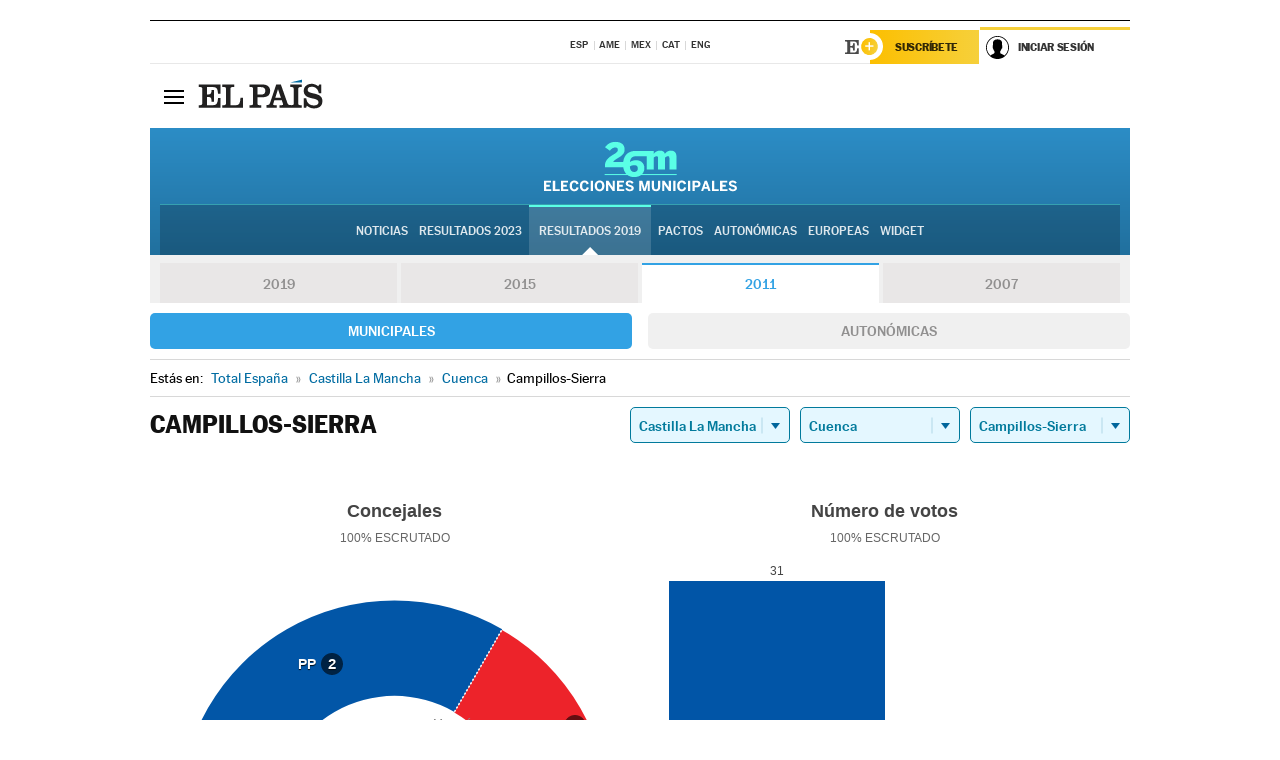

--- FILE ---
content_type: text/html; charset=UTF-8
request_url: https://resultados.elpais.com/elecciones/2011/municipales/07/16/44.html
body_size: 21063
content:
<!DOCTYPE html>
<html xmlns="http://www.w3.org/1999/xhtml" lang="es">
<head>
<title>Resultados Electorales en Campillos-Sierra: Elecciones Municipales 2011 en EL PAÍS</title>
<meta name="description" content="Conoce los resultados de las Elecciones Municipales 2011 en Campillos-Sierra: número de votos y concejales por partido con EL PAÍS." />
<meta name="keywords" content="Elecciones Municipales 2011, Campillos-Sierra, 26M, 26 de Mayo, Elecciones Municipales, resultados electorales, concejales, alcaldes, PSOE, Partido Socialista, PP, Partido Popular, IU, Izquierda Unida, Podemos, Ciudadanos, VOX, Ayuntamientos, candidatos, políticos, cabezas de lista, votos, votantes, sondeos, comicios, partidos políticos, coaliciones, grupos políticos, escrutinio, recuento, campaña, widget, noticias" />
<meta property="og:title" content="Resultados Electorales en Campillos-Sierra: Elecciones Municipales 2011" />
<meta property="og:description" content="Conoce los resultados de las Elecciones Municipales 2011 en Campillos-Sierra: número de votos y concejales por partido con EL PAÍS." />
<meta property="og:type" content="article" />
<meta property="article:section" content="Política" />
<meta property="article:tag" content="Elecciones" />
<meta property="article:tag" content="Elecciones Municipales" />
<meta property="article:tag" content="Elecciones Municipales 2011" />
<meta property="article:tag" content="Ayuntamientos" />
<meta property="article:tag" content="Alcaldes" />
<meta property="article:tag" content="Concejales" />
<meta http-equiv="Content-Type" content="text/html; charset=utf-8" />
<meta name="viewport" content="width=device-width, initial-scale=1.0, maximum-scale=1.0" />
<meta name="lang" content="es" />
<meta name="author" content="Ediciones EL PAÍS" />
<meta name="publisher" content="Ediciones EL PAÍS" />
<link rel="icon" href="//rsl00.epimg.net/favicon.png" type="image/png" />
<link rel="shortcut icon" href="//rsl00.epimg.net/favicon.png" type="image/png" />
<meta property="og:site_name" content="EL PAÍS" />
<meta property="fb:admins" content="851024123" />
<meta property="fb:app_id" content="94039431626" />
<meta property="article:publisher" content="https://www.facebook.com/elpais" />
<meta property="twitter:site" content="@el_pais" />
<meta property="twitter:card" content="summary" />
<link rel="publisher" href="https://plus.google.com/+elpais/posts"/>
<link rel="canonical" href="https://resultados.elpais.com/elecciones/2011/municipales/07/16/44.html"/>
<meta property="og:site_name" content="EL PAÍS" />
<meta property="og:url" 	content="https://resultados.elpais.com/elecciones/2011/municipales/07/16/44.html" />
<link href="//rsl00.epimg.net/estilos/v2.x/v2.1/normalizado.css"  rel="stylesheet" />
<link href="//rsl00.epimg.net/estilos/v2.x/v2.2/comunes.css"  rel="stylesheet" />
<link href="//rsl00.epimg.net/estilos/v2.x/v2.1/cabecera.css"  rel="stylesheet" />
<link href="//rsl00.epimg.net/estilos/resultados/2019/elecciones/26m/municipales.css" rel="stylesheet" />
<link href="//rsl00.epimg.net/estilos/resultados/2019/elecciones/26m/graficos4.css" rel="stylesheet" />
<script type="text/javascript" src="//ep01.epimg.net/js/v4.x/v4.0/portada.min.js"></script>
<script src="//rsl00.epimg.net/js/elecciones/graficos/v4.x/v4.12/buscador_municipios.js" type="text/javascript"></script>
<!--[if lt IE 9]><script language="Javascript" type="text/javascript" src="//rsl00.epimg.net/js/elecciones/excanvas/v3.x/v3.0/excanvas.js"></script><![endif]-->
<script language="Javascript" type="text/javascript" src="//rsl00.epimg.net/js/elecciones/graficos/v4.x/v4.4/graficos.js?2"></script>
<script language="Javascript" type="text/javascript" src="//rsl00.epimg.net/js/elecciones/2019/26m/funciones.js?1"></script>
<!--  <meta http-equiv="refresh" content="300" /> -->
</head>
<body id="resultados" class="salida_carcasa"><div id="pxlhddncntrl" style="display:none"><script src="//ep00.epimg.net/js/prisa/user.min.js?i=1"></script><script src="//ep00.epimg.net/js/v4.x/v4.0/user.min.js?v=1"></script><script src="//ep00.epimg.net/js/comun/avisopcdidomi2.js"></script><script id="spcloader" src="https://sdk.privacy-center.org/loader.js" async></script><script src="//ep00.epimg.net/js/gdt/0681c221600c/a81a11db86dc/launch-f2b3c876fe9c.min.js"></script><script src="//ep00.epimg.net/js/comun/comun.min.js"></script><script src="https://arcsubscriptions.elpais.com/shareSession.js"></script></div>
<div id="contenedor" class="contenedor">
<main id="principal" class="principal" style="padding-top:0px">
<script type="text/javascript" src="//ak-ads-ns.prisasd.com/slot/elpais/slot.js"></script>
<div id="AdsCode" style="display:none">
<script type="text/javascript">
		var gtpdivid= 'elpais_gpt';
		var listadoKW = [];
		if (typeof(DFP_tags) != "undefined")
			listadoKW = DFP_tags;
		var address = document.location.href;
		var regExpTag = /elpais.com\/especiales\/(\d+)\/([^\/]*)\//i;
		var nombre_especial = "";

		var anio = "";
		var portal = "elpais";
		var result_re = regExpTag.exec(address);
		if (result_re )
		{
			anio = result_re[1];
			nombre_especial = "/" + result_re[2].replace(/-/g, "_");
			listadoKW.push(anio);
		}


		var ls_publi_tipo_acceso  	=  (dispositivoMovil && dispositivoMovil == true) ? 'mob' : 'web';
		var gtpadunit= 'elpais_'+ ls_publi_tipo_acceso + '/especiales' + nombre_especial;

		if (typeof(PBS) != "undefined")
		{

			var pbs_dimensiones = EPETBrowserDims();
			if (pbs_dimensiones.ancho >= 980){
				var huecosPBS = {
					"inter":false,
					"skin":false,
					"ldb1":[[728, 90],[980, 90]],
					"ldb3":[[728, 90],[980, 90]],
				};
			} else if (pbs_dimensiones.ancho >= 728){
				var huecosPBS = {
					"inter":false,
					"skin":false,
					"ldb1":[728, 90],
					"ldb3":[728, 90],
				};
			}else{
				var huecosPBS = {
					"skin":false,
					"skin":false,
					"mldb1":[[320, 50],[320, 100]],
					"mldb3":[320, 50],
				};
			}

			PBS.setAds({
				asy:false,
				adunit:gtpadunit,
				divid:gtpdivid,
				key:{ paiskey:listadoKW },
                rsp:'.principal',
				ads:huecosPBS
			});
		}
		else
			var PBS = {display:function(){}};
	</script>
</div>
<div class="envoltorio_publi estirar">
<div id='elpais_gpt-SKIN'>
<script type='text/javascript'>
			PBS.display('SKIN');
		</script>
</div>
</div>
<div class="envoltorio_publi estirar">
<div id='elpais_gpt-LDB1' class='publi_luto_vertical'>
<script type='text/javascript'>

			if ( pbs_dimensiones.ancho  >= 728)
				document.write("<div id='elpais_gpt-LDB1' class='publi_luto_vertical'><script type='text/javascript'>PBS.display('LDB1');<\/script></div>");
			else
				document.write("<div id='elpais_gpt-MLDB1' class='publi_luto_vertical'><script type='text/javascript'>PBS.display('MLDB1');<\/script></div>");
		</script>
</div>
</div>
<script type='text/javascript'>


</script>
<header class="cabecera" id="cabecera">
<div class="cabecera__interior" id="cabecera__interior">
<div class="cabecera-superior">
<div class="cabecera-superior__interior">
<div class="contenedor_centro">
<div class="ediciones">
<div class="ediciones__interior">
<span class="ediciones-titulo">Selecciona Edición</span>
<nav class="ediciones-navegacion">
<ul class="ediciones-navegacion-listado">
<li class=""><a href="/s/setEspana.html"><abbr title="Edición España">ESP</abbr></a></li>
<li class=""><a href="/s/setAmerica.html"><abbr title="Edición América">AME</abbr></a></li>
<li class=""><a href="/s/setMexico.html"><abbr title="Edición México">MEX</abbr></a></li>
<li class=""><a href="/s/setCat.html"><abbr title="Edición Cataluña">CAT</abbr></a></li>
<li class=""><a href="/s/setEnglish.html"><abbr title="Edición In English">ENG</abbr></a></li>
</ul>
</nav> 
</div> 
</div> 
</div> 
<div class="contenedor_derecha">
<div class="navegacion-sucripcion">
<ul itemtype="https://www.schema.org/SiteNavigationElement" itemscope="" class="sucripcion-listado">
<li class="newsletter" itemprop="name"><a href="https://usuarios.elpais.com/newsletters/?id_externo_promo=rpv_newsletters_bar_ep" itemprop="url">Newsletter</a></li>
<li class="suscribete" itemprop="name"><a href="//suscripciones.elpais.com?id_externo_promo=suscrip_cabecera_ep.com" itemprop="url">Suscríbete</a></li>
</ul>
</div>
<div class="usuario" id="usuario">
<style>
.principal--fijo .cabecera {
background-color: white !important;
}
.contenedor_derecha .cadena-ser,
.contenedor_derecha .buscador,
.contenedor_derecha .navegacion-sucripcion {
display: none !important;
}
.principal--fijo .elpais-logo a span {
background: url(https://ep01.epimg.net/iconos/v1.x/v1.4/logos/cabecera_interior.svg) no-repeat 0 0.438rem;
background-size: auto 1.875rem;
}
.principal--fijo .boton_elpais-menu span {
background: black;
}
.principal--fijo .contenedor_derecha {
width: auto;
padding-right: 10px;
}
.eppheader {
font-family: 'MarcinAntB', sans-serif;
font-weight: 100;
background-color: #f5d03a;
position: relative;
}
.eppheader:before {
content: '';
display: block;
width: 100%;
height: 40px;
transform: skew(0, -0.3deg);
top: 70%;
position: absolute;
background: #f5d03a;
z-index: -99;
}
.eppheader-primary {
position: relative;
background-color: #fff;
max-width: 1200px;
margin: 0 auto;
display: flex;
justify-content: space-between;
align-items: center;
box-sizing: border-box;
}
.eppheader-logo {
background: url("https://ep01.epimg.net/iconos/v2.x/v2.1/suscripcion/elpais+.svg") no-repeat center center;
background-size: 100%;
width: 178px;
height: 41px;
}
.eppheader-logo a {
width: 100%;
height: 100%;
}
.eppheader-login-content {
width: 253px;
height: 37px;
z-index: 12;
display: flex;
position: relative;
}
.eppheader-login-content:before {
content: '';
width: 38px;
height: 27px;
display: inline;
position: absolute;
top: 6px;
left: -25px;
background: url("https://ep01.epimg.net/iconos/v2.x/v2.1/suscripcion/logoE+.svg") no-repeat center center;
z-index: 11;
}
.eppheader-login-content.open {
background: #fff;
}
.eppheader-login-content.open .arrow {
transform: rotate(180deg);
}
.eppheader-login-content.open + .eppheader-menu-open {
display: block;
}
.eppheader-login-content.logged .eppheader-user {
background-image: none;
padding-left: 10px;
white-space: nowrap;
overflow: hidden;
text-overflow: ellipsis;
width: 90%;
}
.eppheader-login-content.logged .arrow {
display: block;
}
.eppheader-login-content.logged.subscribed {
background: linear-gradient(270deg, #f6d03b 0%, #fcbf00 100%);
}
.eppheader-login-content.subscribed .eppheader-subscription {
display: none;
}
.eppheader-login-content.subscribed .eppheader-user {
background: linear-gradient(270deg, #f6d03b 0%, #fcbf00 100%);
padding-left: 20px;
border-top: 0;
width: 150px;
}
.eppheader-subscription {
color: rgba(0,0,0,0.8);
font-family: 'MarcinAntB', sans-serif;
font-weight: 500;
font-size: 11px;
letter-spacing: -.29px;
line-height: 14px;
text-transform: uppercase;
position: relative;
padding: 0 15px 0 25px;
width: 109px;
height: 37px;
box-sizing: border-box;
background: linear-gradient(270deg, #f6d03b 0%, #fcbf00 100%);
display: flex;
align-items: center;
margin-right: 1px;
}
.eppheader-user {
width: 150px;
box-sizing: border-box;
font-family: 'MarcinAntB', sans-serif;
font-weight: 400;
font-size: 10px;
color: rgba(0,0,0,0.8);
letter-spacing: -.29px;
border-top: 3px solid #f6d03b;
padding-right: 10px;
white-space: nowrap;
cursor: pointer;
z-index: 10;
display: flex;
justify-content: space-between;
align-items: center;
background: url("https://ep01.epimg.net/iconos/v2.x/v2.1/suscripcion/user.svg") no-repeat 10px center #F8F8F8;
text-transform: uppercase;
padding-left: 43px;
}
.eppheader-user-name--mobile {
font-size: 11px;
font-weight: 500;
}
.subscribed .eppheader-user-name--mobile {
font-size: 13px;
}
.eppheader-user .arrow {
display: none;
width: 11px;
height: 11px;
background: url('https://ep01.epimg.net/iconos/v2.x/v2.1/suscripcion/arrow-login.svg') transparent no-repeat center / 98%;
transition: transform .6s;
}
.eppheader-user-name {
overflow: hidden;
text-overflow: ellipsis;
white-space: nowrap;
width: 140px;
}
.eppheader-user-name--mobile {
display: none;
}
.eppheader-menu-open {
display: none;
position: absolute;
right: 0;
top: 100%;
background: #fff;
width: 330px;
box-shadow: 0 0 14px 0 rgba(0, 0, 0, 0.09);
z-index: 11;
}
.eppheader-menu-open-header {
text-align: center;
padding: 5px 20px 20px;
border-bottom: 2px solid #f8f8f8;
margin: 20px 0 16px;
}
.eppheader-menu-open-header h3 {
font-family: 'MarcinAntB', sans-serif;
font-weight: 500;
font-size: 15px;
text-transform: none;
}
.eppheader-menu-open-nav {
padding: 0 16px;
}
.eppheader-menu-open-nav a:hover {
text-decoration: underline;
}
.eppheader-menu-open ul {
background: #f8f8f8;
border-radius: 4px;
overflow: hidden;
padding: 24px 16px 16px;
}
.eppheader-menu-open li {
padding-bottom: 16px;
font-size: 16px;
line-height: 100%;
font-weight: 100;
text-transform: none;
text-align: left;
}
.eppheader-menu-open li a {
color: rgba(0, 0, 0, 0.8);
}
.eppheader-menu-open .disconnect {
display: block;
color: #EFB500;
font-family: 'MarcinAntB', sans-serif;
font-weight: 500;
font-size: 14px;
line-height: 14px;
text-align: center;
text-transform: none;
margin: 17px auto 18px;
text-decoration: underline;
}
.eppheader-menu-open .disconnect:hover {
text-decoration: underline;
}
.eppheader-btn-subscription {
display: inline-block;
background: #FCBF00;
border-radius: 40px;
padding: 16px 26px;
margin: 7px 10px 12px;
color: #fff;
font-family: 'MarcinAntB', sans-serif;
font-weight: 900;
font-size: 14px;
letter-spacing: .05px;
line-height: 17px;
text-align: center;
text-transform: uppercase;
}
.eppheader-nav {
max-width: 1200px;
margin: 0 auto;
display: flex;
justify-content: center;
align-items: center;
}
.eppheader-nav ul {
display: flex;
}
.eppheader-nav li {
color: #000;
font-family: 'MarcinAntB', sans-serif;
font-weight: 300;
font-size: 12px;
letter-spacing: .42px;
line-height: 15px;
text-align: center;
text-transform: uppercase;
display: inline-flex;
align-items: center;
}
.eppheader-nav li:before {
content: '·';
margin: 0 20px;
}
.eppheader-nav li:first-child:before {
content: none;
}
.eppheader-nav a {
box-sizing: border-box;
padding: 20px 0;
border-bottom: 5px solid transparent;
letter-spacing: .6px;
min-width: 100px;
}
.eppheader-nav a.active, .eppheader-nav a:hover {
font-weight: 700;
border-bottom: 5px solid #fff;
letter-spacing: 0;
}
.boton_suscribete-movil {
display: none;
}
@media only screen and (max-width: 767px) {
#salida_portadilla #cabecera .contenedor_derecha {
padding-right: 5px;
}
.eppheader {
margin-bottom: 30px;
}
.eppheader:before {
transform: skew(0, -1.5deg);
top: 63%;
}
.eppheader-logo {
width: 125px;
}
.eppheader-primary {
margin: 0;
padding: 0 0 0 10px;
height: 47px;
}
.eppheader-login-content {
display: block;
width: 54px;
height: auto;
padding: 3px 10px 5px;
border-top: 2px solid transparent;
padding-right: 5px;
width: 49px;
}
.eppheader-login-content:before {
content: none;
}
.eppheader-subscription, .eppheader-user-name {
display: none;
}
.eppheader-user-name--mobile {
display: block;
}
.eppheader-login-content.logged .eppheader-user, .eppheader-user {
width: 33px;
height: 33px;
padding: 0;
background: url("https://ep01.epimg.net/iconos/v2.x/v2.1/suscripcion/user-2.svg") transparent no-repeat center center;
background-position: center top;
background-size: 100%;
box-shadow: inset 0 0 0 1.5px white;
border: 1px solid #f5d03a;
border-radius: 50%;
}
.eppheader-login-content.logged .eppheader-user {
background: #E8E8E8;
/*box-shadow: -1px -1px 6px 0 rgba(0, 0, 0, 0.09);*/
}
.eppheader-login-content.logged .eppheader-user-name {
text-align: center;
}
.eppheader-login-content.logged .arrow {
display: block;
position: absolute;
left: -3px;
opacity: .6;
width: 9px;
height: 6px;
background-size: 100%;
}
.eppheader-login-content.logged.subscribed {
background: #fff;
}
.eppheader-login-content.logged.subscribed .eppheader-user {
background: linear-gradient(270deg, #f6d03b 0%, #fcbf00 100%);
border: 0;
box-shadow: none;
}
.eppheader-login-content.open {
z-index: 12;
box-shadow: 0 -7px 7px 0 rgba(0, 0, 0, 0.09);
border-top: 2px solid #f5d03a;
width: 62px;
padding-left: 23px;
}
.eppheader-login-content.open .eppheader-user .arrow {
/*display: none;*/
transform: rotate(180deg);
left: 10px;
}
.eppheader-menu-open {
right: 20px;
top: calc(100% - 20px);
}
.eppheader-login-content.open + .eppheader-menu-open {
box-shadow: -1px -1px 6px 0 rgba(0, 0, 0, 0.09);
width: calc(100vw - 1.875rem);
right: 0;
top: 94%;
top: 45px;
width: calc(100vw - 10px);
max-width: 330px;
}
.eppheader-nav ul {
width: 100vw;
overflow-x: scroll;
height: 45px;
}
.eppheader-nav li {
height: 50px;
}
.eppheader-nav li:before {
margin: 0 5px;
}
.eppheader-nav li:last-child {
padding-right: 15px;
}
.eppheader-nav a {
font-size: 12px;
padding: 10px 0;
white-space: nowrap;
border: 0;
}
.boton_suscribete-movil {
display: block;
border-top: 2px solid #E2BE35;
background: #f6d03b;
background: -moz-linear-gradient(left,  #f6d03b 0%, #f6d03b 100%);
background: -webkit-linear-gradient(left,  #f6d03b 0%,#f6d03b 100%);
background: linear-gradient(to right,  #f6d03b 0%,#f6d03b 100%);
filter: progid:DXImageTransform.Microsoft.gradient( startColorstr='#f6d03b', endColorstr='#f6d03b',GradientType=1 );
font-family: 'MarcinAntB', sans-serif;
font-weight: 500;
color: #312806;
font-size: 11px;
line-height: 14px;
padding: 8px 10px;
text-align: center;
width: 100%;
text-indent: 0;
text-transform: uppercase;
height: auto;
margin-bottom: 5px;
}
}
@media (max-width: 37.438em){
body.salida_articulo .boton_suscribete-movil {
width: auto;
margin: 0 -0.625rem;
}
}
@media (max-width: 47.938em){
.eppheader-login-content.open + .eppheader-menu-open {
width: calc(100vw - 10px);
}
}
@media (max-width: 47.938em){ /* 767PX */
.visible .elpais-menu__interior {
width: 90%;
}
.elpais .ediciones {
padding: 3.788rem 2% 1rem;
}
.altocontraste {
right: auto;
left: 0.125rem;
top: 58px;
}
.tamanoletra {
top: 58px;
}
}
/* cabecera fija  */
.principal--fijo .cabecera {
box-shadow: rgba(0, 0, 0, 0.1) 0 2px 4px;
}
@media (min-width: 48em){
.principal--fijo .cabecera-seccion {
background: white;
}
.principal--fijo .cabecera .eppheader-btn {
margin-top: 6px;
}
}
@media (min-width: 62.5em){
.principal--fijo .elpais-menu__interior {
max-width: 62.5rem;
width: 100vw;
}
body.salida_articulo_especial .principal--fijo .cabecera {
background-color: white;
}
}
/* EPMAS */
.the-header {
text-align: right;
}
.the-header .eppheader-btn {
display: inline-block;
text-align: left;
margin-right: 10px;
}
a.eppheader-btn-subscription:hover {
color: white;
opacity: 0.8;
}
@media (min-width: 768px) and (max-width: 1000px){
.eppheader-login-content:not(.subscribed):before {
content: none;
display: none;
}
.eppheader-subscription {
border-top: 3px solid white;
width: 83px;
padding-left: 8px;
padding-right: 8px;
}
.eppheader-login-content .eppheader-user {
text-align: left;
}
.eppheader-login-content:not(.logged) .eppheader-user {
width: 123px;
padding-left: 40px;
padding-right: 0;
}
.eppheader-login-content.logged .eppheader-user {
width: 109px;
padding-left: 10px;
}
.eppheader-login-content {
width: 207px;
}
.eppheader-login-content.logged {
width: 193px;
}
.eppheader-user {
letter-spacing: normal;
}
.eppheader-user .arrow {
width: 16px;
}
.open .eppheader-user {
background-color: white;
}
.eppheader-login-content.subscribed {
width: 125px;
}
.eppheader-login-content.subscribed .eppheader-user {
width: 125px;
padding-left: 20px;
font-weight: 700;
}
}
@media (min-width: 1001px){
.eppheader-subscription {
border-top: 3px solid white;
}
.eppheader-login-content .eppheader-user {
text-align: left;
}
.eppheader-login-content:not(.logged) .eppheader-user .eppheader-user-name {
font-size: 11px;
}
.principal--fijo .eppheader-login-content:not(.logged) .eppheader-user .eppheader-user-name {
text-transform: uppercase;
}
.eppheader-login-content:not(.logged) .eppheader-user {
width: 150px;
}
.eppheader-login-content.logged .eppheader-user {
width: 150px;
padding-left: 22px;
}
.open .eppheader-user {
background-color: white;
}
.principal--fijo .eppheader-user {
background-color: white;
text-transform: none;
font-size: 11px;
font-weight: 700;
}
.eppheader-login-content.logged.subscribed {
width: 150px;
}
.eppheader-login-content.logged.subscribed .eppheader-user {
font-weight: 700;
}
}
#elpais .navegacion-sucripcion ul .suscribete a {
background: -webkit-gradient(linear,right top,left top,from(#f6d03b),to(#fcbf00));
background: linear-gradient(270deg,#f6d03b,#fcbf00);
color: rgba(0,0,0,.8);
}
@media (max-width: 47.938em) {
.elpais-logo,
.principal--fijo .elpais-logo {
text-align: left;
margin-left: 48px;
}
}
@media (max-width: 767px){
#cabecera .elpais-logo a span {
background-size: auto 30px;
background-position: center left;
}
#usuario .eppheader-primary {
background: transparent;
padding: 7px 6px 9px 0;
display: block;
}
#usuario .eppheader-login-content {
width: 134px;
padding: 0;
}
#usuario .eppheader-subscription {
display: inline-block;
vertical-align: middle;
width: 86px;
padding: 0;
background: transparent;
border-right: 1px solid #E2E2E2;
height: 33px;
line-height: 32px;
color: #FDC002;
margin-right: 0;
}
#usuario .eppheader-user {
float: right;
}
#usuario .eppheader-login-content.logged {
width: 142px;
}
#usuario .eppheader-login-content.logged .eppheader-subscription {
margin-right: 23px;
}
#usuario .eppheader-login-content.logged .eppheader-user {
position: relative;
overflow: visible;
}
#usuario .eppheader-login-content.logged .eppheader-user-name {
font-weight: 700;
}
#usuario .eppheader-login-content.logged .arrow {
left: -14px;
top: 12px;
}
#usuario .eppheader-login-content.logged.open {
box-shadow: none;
background: transparent;
border-top-color: transparent;
}
#usuario .eppheader-login-content.open + .eppheader-menu-open {
top: 48px;
-webkit-box-shadow: 0 0 14px 0 rgba(0,0,0,.09);
box-shadow: 0 0 14px 0 rgba(0,0,0,.09);
}
#usuario .eppheader-login-content.open + .eppheader-menu-open:before {
content: '';
display: block;
position: absolute;
right: 0;
top: -47px;
width: 62px;
height: 47px;
border-top: 3px solid #F5D03A;
background: white;
z-index: 12;
}
#usuario .eppheader-login-content.logged.subscribed {
background: transparent;
}
#usuario .eppheader-login-content.logged.subscribed .arrow {
left: -13px;
top: 13px;
}
}
@media (min-width: 768px){
#cabecera__interior {
border-top: 1px solid black;
}
.principal--fijo #cabecera {
border-top: 1px solid black;
}
.principal--fijo #cabecera__interior {
border-top: none;
min-height: 49px;
}
.principal--fijo #cabecera .contenedor_derecha {
padding-right: 15px;
}
body.salida_articulo .principal--fijo #cabecera .contenedor_derecha {
padding-right: 10px;
}
.principal:not(.principal--fijo) #cabecera__interior {
padding-top: 6px;
}
#usuario .eppheader-login-content.logged .eppheader-user {
text-transform: uppercase;
}
}
@media (max-width: 1000px) and (min-width: 768px){
.principal--fijo .elpais-logo {
float: left;
margin-left: 3rem;
}
#usuario .eppheader-login-content {
width: 213px;
}
#usuario .eppheader-login-content:not(.logged) .eppheader-user {
font-size: 11px;
font-weight: 700;
letter-spacing: -0.29px;
width: 129px;
background-color: white;
padding-left: 38px;
background-position: 6px center;
}
#usuario .eppheader-login-content.logged {
max-width: 236px;
width: auto;
justify-content: flex-end;
}
#usuario .eppheader-login-content.logged .eppheader-user {
font-size: 11px;
font-weight: 700;
letter-spacing: -0.29px;
background-color: white;
padding-left: 10px;
padding-right: 30px;
width: auto;
display: inline-block;
line-height: 35px;
}
#usuario .eppheader-login-content.logged .eppheader-user .arrow {
width: 10px;
position: absolute;
right: 11px;
top: 16px;
}
#usuario .eppheader-login-content.logged .eppheader-subscription {
font-weight: 700;
}
#usuario .eppheader-login-content.logged.subscribed .eppheader-user {
padding-left: 22px;
line-height: 37px;
}
#usuario .eppheader-login-content.logged.subscribed .eppheader-user .arrow {
top: 14px;
}
}
@media (min-width: 1001px) {
#usuario .eppheader-subscription {
font-weight: 700;
}
#usuario .eppheader-login-content {
width: 260px;
}
#usuario .eppheader-login-content:not(.logged) .eppheader-user {
font-size: 11px;
font-weight: 700;
letter-spacing: -0.29px;
width: 150px;
background-color: white;
padding-left: 38px;
background-position: 6px center;
}
#usuario .eppheader-login-content.logged .eppheader-user {
font-size: 11px;
font-weight: 700;
letter-spacing: -0.29px;
background-color: white;
padding-left: 22px;
padding-right: 30px;
width: 150px;
display: inline-block;
line-height: 35px;
}
#usuario .eppheader-login-content.logged .eppheader-user .arrow {
width: 10px;
position: absolute;
right: 11px;
top: 16px;
}
#usuario .eppheader-login-content.logged.subscribed {
width: 150px;
}
#usuario .eppheader-login-content.logged.subscribed .eppheader-user {
line-height: 37px;
padding-left: 24px;
}
#usuario .eppheader-login-content.logged.subscribed .eppheader-user .arrow {
top: 14px;
}
}
#usuario .eppheader-menu-open-header:empty {
display: none;
}
#usuario .eppheader-menu-open-nav:nth-child(1) {
padding-top: 16px;
}
</style>
<script>  var newHeader = true; </script>
<div id="capausuario" class="eppheader-btn">
<div id="loginContent" class="eppheader-primary">
<div id="loginContentHeader" class="eppheader-login-content">
<a href="https://suscripciones.elpais.com" class="eppheader-subscription">Suscríbete</a>
<a id="userName" href="https://elpais.com/subscriptions/#/sign-in?prod=REG&o=CABEP&backURL=https%3A%2F%2Fresultados.elpais.com%2Felecciones%2F2011%2Fmunicipales%2F07%2F16%2F44.html" class="eppheader-user">
<span id="nombreUsuario" class="eppheader-user-name">Iniciar Sesión</span>
<span class="arrow"></span>
</a>
</div>
</div>
</div>
</div> 
<div class="buscador" id="buscador">
<button class="boton_buscador" id="boton_buscador">Buscador</button>
<div class="buscador__interior">
<button class="boton_cerrar" id="cerrar_buscador">Cerrar</button>
<div class="buscador-formulario">
<form name="formulario_busquedas" action="/buscador/" method="POST">
<input type="search" name="qt" placeholder="" value="" autocomplete="off">
<button class="boton_buscar" id="boton_buscar">Buscar</button>
</form>
</div> 
</div> 
</div> 
</div> 
</div> 
</div> 
<div class="elpais elpais_40a" id="elpais">
<div class="elpais-menu" id="elpais-menu">
<button id="boton_elpais-menu" class="boton boton_elpais-menu"><span>Secciones</span> <span></span> <span></span> <span></span></button>
<div class="elpais-menu__interior">
<button id="cerrar_elpais-menu" class="boton_cerrar"><span>Cerrar</span> <span></span> <span></span> <span></span></button>
<div class="ediciones">
<div class="ediciones__interior">
<span class="ediciones-titulo">Selecciona Edición</span>
<nav class="ediciones-navegacion">
<ul class="ediciones-navegacion-listado">
<li class=""><a href="/s/setEspana.html"><abbr title="Edición España">ESP</abbr></a></li>
<li class=""><a href="/s/setAmerica.html"><abbr title="Edición América">AME</abbr></a></li>
<li class=""><a href="/s/setMexico.html"><abbr title="Edición México">MEX</abbr></a></li>
<li class=""><a href="/s/setCat.html"><abbr title="Edición Cataluña">CAT</abbr></a></li>
<li class=""><a href="/s/setEnglish.html"><abbr title="Edición In English">ENG</abbr></a></li>
</ul>
</nav> 
</div> 
</div> 
<div id="tamanoletra" class="tamanoletra"> <span class="tamanoletra-nombre">Tamaño letra</span>
<button id="tamanoletra--disminuir" title="Disminuir tamaño de letra">a<sup>-</sup></button>
<button id="tamanoletra--aumentar"  title="Aumentar tamaño de letra">A<sup>+</sup></button>
</div>
<div class="altocontraste" id="altocontraste">
<button id="boton_altocontraste" class="boton_altocontraste"><span class="boton-nombre">Alto contraste</span> <span class="control"><span class="control-punto"></span></span> </button>
</div>
<nav class="elpais-navegacion">
<div class="navegacion navegacion_secciones"> 
<ul itemscope="" itemtype="https://schema.org/SiteNavigationElement" class="navegacion-listado" id="navegacion-listado">
<li id="subnavegacion_internacional" itemprop="name" class="internacional navegacion_secciones--submenu">
<a itemprop="url" href="//elpais.com/internacional/">Internacional</a>
<button id="boton_subnavegacion_internacional">mostrar/ocultar menú Internacional</button>
<div class="subnavegacion">
<ul class="navegacion-listado">
<li itemprop="name"><a itemprop="url" href="//elpais.com/tag/europa/a/">Europa</a></li>
<li itemprop="name"><a itemprop="url" href="//elpais.com/internacional/estados_unidos.html">Estados Unidos</a></li>
<li itemprop="name"><a itemprop="url" href="//elpais.com/internacional/mexico.html">México</a></li>
<li itemprop="name"><a itemprop="url" href="//elpais.com/tag/latinoamerica/a/">América Latina</a></li>
<li itemprop="name"><a itemprop="url" href="//elpais.com/tag/oriente_proximo/a/">Oriente Próximo</a></li>
<li itemprop="name"><a itemprop="url" href="//elpais.com/tag/c/fc0affdd9ca95b29da5e148791d8b5d0">Asia</a></li>
<li itemprop="name"><a itemprop="url" href="//elpais.com/tag/africa/a/">África</a></li>
</ul>
</div>
</li>
<li id="subnavegacion_opinion" itemprop="name" class="opinion navegacion_secciones--submenu">
<a itemprop="url" href="//elpais.com/opinion/">Opinión</a>
<button id="boton_subnavegacion_opinion">mostrar/ocultar menú Opinión</button>
<div class="subnavegacion">
<ul class="navegacion-listado">
<li itemprop="name"><a itemprop="url" href="//elpais.com/opinion/editoriales/">Editoriales </a></li>
<li itemprop="name"><a itemprop="url" href="https://elpais.com/autor/cartas-director/">Cartas al director </a></li>
<li itemprop="name"><a itemprop="url" href="https://elpais.com/noticias/vinetas/">Viñetas </a></li>
</ul>
</div>
</li>
<li id="subnavegacion_politica" itemprop="name" class="politica navegacion_secciones--submenu">
<a itemprop="url" href="//elpais.com/politica">España</a>
<button id="boton_subnavegacion_politica">mostrar/ocultar menú España</button>
<div class="subnavegacion">
<ul class="navegacion-listado">
<li itemprop="name"><a itemprop="url" href="//elpais.com/noticias/andalucia/">Andalucía </a></li>
<li itemprop="name"><a itemprop="url" href="//elpais.com/espana/catalunya/">Cataluña </a></li>
<li itemprop="name"><a itemprop="url" href="//elpais.com/espana/comunidad-valenciana/">C. Valenciana </a></li>
<li itemprop="name"><a itemprop="url" href="//elpais.com/noticias/galicia/">Galicia </a></li>
<li itemprop="name"><a itemprop="url" href="//elpais.com/espana/madrid/">Madrid </a></li>
<li itemprop="name"><a itemprop="url" href="//elpais.com/noticias/pais-vasco/">País Vasco </a></li>
<li itemprop="name"><a itemprop="url" href="//elpais.com/ccaa/">Más comunidades </a></li>
</ul>
</div>
</li>
<li id="subnavegacion_economia" itemprop="name" class="economia navegacion_secciones--submenu">
<a itemprop="url" href="//elpais.com/economia">Economía </a>
<button id="boton_subnavegacion_economia">mostrar/ocultar menú Economía</button>
<div class="subnavegacion">
<ul class="navegacion-listado">
<li itemprop="name"><a itemprop="url" href="//elpais.com/tag/mercados_financieros/a/">Mercados </a></li>
<li itemprop="name"><a itemprop="url" href="//elpais.com/agr/mis_finanzas/a/">Mis finanzas</a></li>
<li itemprop="name"><a itemprop="url" href="//elpais.com/economia/vivienda.html">Vivienda </a></li>
<li itemprop="name"><a itemprop="url" href="//elpais.com/agr/mis_derechos/a/">Mis Derechos </a></li>
<li itemprop="name"><a itemprop="url" href="//elpais.com/agr/formacion/a/">Formación</a></li>
<li itemprop="name"><a itemprop="url" href="//elpais.com/agr/negocios/a/"><strong>Negocios </strong></a></li>
<li itemprop="name"><a itemprop="url" href="//cincodias.elpais.com/"><strong>Cincodías </strong></a></li>
</ul>
</div>
</li>
<li id="subnavegacion_sociedad" itemprop="name" class="sociedad navegacion_secciones--submenu">
<a itemprop="url" href="//elpais.com/sociedad/">Sociedad</a>
<button id="boton_subnavegacion_sociedad">mostrar/ocultar menú Sociedad</button>
<div class="subnavegacion">
<ul class="navegacion-listado">
<li itemprop="name"><a itemprop="url" href="/tag/medio_ambiente/a/">Medio Ambiente </a></li>
<li itemprop="name"><a itemprop="url" href="/tag/igualdad_oportunidades/a/">Igualdad </a></li>
<li itemprop="name"><a itemprop="url" href="/tag/sanidad/a/">Sanidad </a></li>
<li itemprop="name"><a itemprop="url" href="/tag/consumo/a/">Consumo </a></li>
<li itemprop="name"><a itemprop="url" href="/tag/asuntos_sociales/a/">Asuntos sociales </a></li>
<li itemprop="name"><a itemprop="url" href="/tag/laicismo/a/">Laicismo </a></li>
<li itemprop="name"><a itemprop="url" href="/tag/comunicacion/a/">Comunicaci&oacute;n </a></li>
</ul>
</div>
</li>
<li id="subnavegacion_educacion" itemprop="name" class="educacion"> <a itemprop="url" href="//elpais.com/educacion">Educación</a> </li>
<li id="subnavegacion_educacion" itemprop="name" class="educacion"> <a itemprop="url" href="//elpais.com/clima-y-medio-ambiente">Medio ambiente</a> </li>
<li id="subnavegacion_ciencia" itemprop="name" class="ciencia"> <a itemprop="url" href="//elpais.com/ciencia">Ciencia</a> </li>
<li id="subnavegacion_tecnologia" itemprop="name" class="tecnologia navegacion_secciones--submenu">
<a itemprop="url" href="//elpais.com/tecnologia/">Tecnología</a>
<button id="boton_subnavegacion_tecnologia">mostrar/ocultar menú Tecnología</button>
<div class="subnavegacion">
<ul class="navegacion-listado">
<li itemprop="name"><a itemprop="url" href="//elpais.com/tag/tecnologias_movilidad/a/">Móviles</a></li>
<li itemprop="name"><a itemprop="url" href="//elpais.com/tag/redes_sociales/a/">Redes sociales</a></li>
<li itemprop="name"><a itemprop="url" href="//elpais.com/agr/banco_de_pruebas_gadgets/a">Banco de pruebas</a></li>
<li itemprop="name"><a itemprop="url" href="http://www.meristation.com/">Meristation</a></li>
</ul>
</div>
</li>
<li id="subnavegacion_cultura" itemprop="name" class="cultura navegacion_secciones--submenu">
<a itemprop="url" href="//elpais.com/cultura/">Cultura</a>
<button id="boton_subnavegacion_cultura">mostrar/ocultar menú Cultura</button>
<div class="subnavegacion">
<ul class="navegacion-listado">
<li itemprop="name"><a itemprop="url" href="//elpais.com/tag/libros/a/">Literatura </a></li>
<li itemprop="name"><a itemprop="url" href="//elpais.com/tag/cine/a/">Cine </a></li>
<li itemprop="name"><a itemprop="url" href="//elpais.com/tag/musica/a/">Música </a></li>
<li itemprop="name"><a itemprop="url" href="//elpais.com/tag/teatro/a/">Teatro </a></li>
<li itemprop="name"><a itemprop="url" href="//elpais.com/tag/danza/a/">Danza </a></li>
<li itemprop="name"><a itemprop="url" href="//elpais.com/tag/arte/a/">Arte </a></li>
<li itemprop="name"><a itemprop="url" href="//elpais.com/tag/arquitectura/a/">Arquitectura </a></li>
<li itemprop="name"><a itemprop="url" href="//elpais.com/tag/toros/a/">Toros </a></li>
</ul>
</div>
</li>
<li id="subnavegacion_gente" itemprop="name" class="gente "><a itemprop="url" href="//elpais.com/gente/">Gente</a></li>
<li id="subnavegacion_estilo" itemprop="name" class="estilo navegacion_secciones--submenu">
<a itemprop="url" href="//elpais.com/elpais/estilo.html">Estilo</a>
<button id="boton_subnavegacion_estilo">mostrar/ocultar menú Estilo</button>
<div class="subnavegacion">
<ul class="navegacion-listado">
<li itemprop="name"><a itemprop="url" href="//elpais.com/tag/moda/a/">Moda </a></li>
<li itemprop="name"><a itemprop="url" href="//elpais.com/tag/gastronomia/a/">Gastronomía </a></li>
<li itemprop="name"><a itemprop="url" href="//elpais.com/gente/">Gente </a></li>
</ul>
</div>
</li>
<li id="subnavegacion_deportes" itemprop="name" class="activo navegacion_secciones--submenu">
<a itemprop="url" class="deportes" href="//elpais.com/deportes/">Deportes</a>
<button id="boton_subnavegacion_deportes">mostrar/ocultar menú Deportes</button>
<div class="subnavegacion">
<ul class="navegacion-listado">
<li itemprop="name"><a itemprop="url" href="//elpais.com/tag/futbol/a/">Fútbol </a></li>
<li itemprop="name"><a itemprop="url" href="//elpais.com/tag/baloncesto/a/">Baloncesto </a></li>
<li itemprop="name"><a itemprop="url" href="//elpais.com/tag/tenis/a/">Tenis </a></li>
<li itemprop="name"><a itemprop="url" href="//elpais.com/tag/ciclismo/a/">Ciclismo </a></li>
<li itemprop="name"><a itemprop="url" href="//elpais.com/tag/formula_1/a/">Fórmula 1 </a></li>
<li itemprop="name"><a itemprop="url" href="//elpais.com/tag/motociclismo/a/">Motociclismo </a></li>
<li itemprop="name"><a itemprop="url" href="//elpais.com/tag/golf/a/">Golf </a></li>
<li itemprop="name"><a itemprop="url" href="//elpais.com/tag/c/71ddc71077b77126d68866b37ca75576">Otros deportes </a></li>
</ul>
</div>
</li>
<li id="subnavegacion_television" itemprop="name" class="television navegacion_secciones--submenu">
<a itemprop="url" href="//elpais.com/television">Televisión</a>
<button id="boton_subnavegacion_television">mostrar/ocultar menú Televisión</button>
<div class="subnavegacion">
<ul class="navegacion-listado">
<li itemprop="name"><a itemprop="url" href="//elpais.com/tag/series_tv/a">Series</a></li>
<li itemprop="name"><a itemprop="url" href="//elpais.com/agr/quinta_temporada/a">Quinta Temporada</a></li>
<li itemprop="name"><a itemprop="url" href="//elpais.com/tag/c/7d625399e46888dd89ed95dffc053da9">Programas</a></li>
<li itemprop="name"><a itemprop="url" href="//elpais.com/tag/c/9ad0cb2811e406a7c7b0a939844d33e2">Comunicación</a></li>
<li itemprop="name"><a itemprop="url" href="//elpais.com/tag/critica_television/a">Crítica TV</a></li>
<li itemprop="name"><a itemprop="url" href="//elpais.com/tag/avance_television/a">Avances</a></li>
<li itemprop="name"><a itemprop="url" href="https://programacion-tv.elpais.com/">Programación TV</a></li>
</ul>
</div>
</li>
<li itemprop="name" class="inenglish"> <a itemprop="url" href="//elpais.com/elpais/inenglish.html">In english</a> </li>
<li itemprop="name" class="motor"> <a itemprop="url" href="http://motor.elpais.com">Motor</a> </li>
</ul>
</div>
<div class="navegacion navegacion_suplementos"> 
<ul class="navegacion-listado" itemscope="" itemtype="https://schema.org/SiteNavigationElement">
<li itemprop="name" class="cinco_dias"><a itemprop="url" href="//cincodias.elpais.com">Cinco Días</a></li>
<li itemprop="name" class="eps"><a itemprop="url" href="https://elpais.com/eps/">EL PAÍS SEMANAL</a></li>
<li itemprop="name" class="babelia"><a itemprop="url" href="//elpais.com/cultura/babelia.html">Babelia</a></li>
<li itemprop="name" class="el_viajero"><a itemprop="url" href="//elviajero.elpais.com/">El Viajero</a></li>
<li itemprop="name" class="negocios"><a itemprop="url" href="//elpais.com/agr/negocios/a/">Negocios</a></li>
<li itemprop="name" class="ideas"><a itemprop="url" href="//elpais.com/elpais/ideas.html">Ideas</a></li>
<li itemprop="name" class="planeta_futuro"><a itemprop="url" href="//elpais.com/planeta-futuro/">Planeta Futuro</a></li>
<li itemprop="name" class="el_comidista"><a itemprop="url" href="https://elcomidista.elpais.com/" >El Comidista</a></li>
<li itemprop="name" class="smoda"><a itemprop="url" href="http://smoda.elpais.com/">Smoda</a></li>
<li itemprop="name" class="icon"><a itemprop="url" href="//elpais.com/icon/">ICON</a></li>
<li itemprop="name" class="design"><a itemprop="url" href="//elpais.com/icon-design/">ICON Design</a></li>
<li itemprop="name" class="mamas_papas"><a itemprop="url" href="//elpais.com/mamas-papas/">Mamas & Papas</a></li>
</ul>
</div>
<div class="navegacion navegacion_ademas"> 
<ul class="navegacion-listado" itemscope="" itemtype="https://schema.org/SiteNavigationElement">
<li itemprop="name" class="fotos"><a itemprop="url" href="//elpais.com/elpais/album.html">Fotos</a></li>
<li itemprop="name" class="vinetas"><a itemprop="url" href="https://elpais.com/noticias/vinetas/">Viñetas</a></li>
<li itemprop="name" class="especiales"><a itemprop="url" href="//elpais.com/especiales/">Especiales</a></li>
<li itemprop="name" class="obituarios"><a itemprop="url" href="//elpais.com/tag/obituario/a/">Obituarios</a></li>
<li itemprop="name" class="hemeroteca"><a itemprop="url" href="//elpais.com/diario/">Hemeroteca</a></li>
<li itemprop="name" class="el_tiempo"><a itemprop="url" href="http://servicios.elpais.com/el-tiempo/">El tiempo</a></li>
<li itemprop="name" class="servicios"><a itemprop="url" href="http://servicios.elpais.com/">Servicios</a></li>
<li itemprop="name" class="blogs"><a itemprop="url" href="//elpais.com/elpais/blogs.html">Blogs</a></li>
<li itemprop="name" class="promociones"><a href="//elpais.com/promociones/" itemprop="url">Promociones</a></li>
<li itemprop="name" class="estudiantes"><a href="//elpais.com/escaparate/" itemprop="url">Escaparate</a></li>
<li itemprop="name" class="estudiantes"><a href="http://estudiantes.elpais.com/" itemprop="url">El País de los estudiantes</a></li>
<li itemprop="name" class="escuela"><a href="http://escuela.elpais.com/" itemprop="url">Escuela de periodismo</a></li>
<li itemprop="name" class="promociones"><a href="//elpais.com/suscripciones/elpaismas.html" itemprop="url">El País +</a></li>
<li itemprop="name" class="descuentos"><a href="//descuentos.elpais.com" itemprop="url">Descuentos</a></li>
</ul>
</div>
<div class="navegacion-inferior">
<div class="elpais-social" id="organizacion" itemprop="publisher" itemscope="" itemtype="https://schema.org/Organization"> <span class="elpais-social-nombre">Síguenos en</span>
<meta itemprop="url" content="https://elpais.com" />
<meta itemprop="name" content="EL PAÍS" />
<ul>
<li><a itemprop="sameAs" rel="nofollow" class="boton_twitter" href="https://twitter.com/el_pais">Síguenos en Twitter</a></li>
<li><a itemprop="sameAs" rel="nofollow" class="boton_facebook" href="https://www.facebook.com/elpais">Síguenos en Facebook</a></li>
<li><a itemprop="sameAs" rel="nofollow" class="boton_instagram" href="https://www.instagram.com/el_pais/">Síguenos en Instagram</a></li>
</ul>
<div itemprop="logo" itemscope itemtype="https://schema.org/ImageObject">
<meta itemprop="url" content="https://ep01.epimg.net/iconos/v2.x/v2.0/logos/elpais.png">
<meta itemprop="width" content="267">
<meta itemprop="height" content="60">
</div>
</div>
<div class="cadena-ser-programa">
<a href="https://play.cadenaser.com/?autoplay=true&idexterno=elpais_player" target="_blank" rel="nofollow">
<span id="cad-ser-texto-programa" class="texto-programa"></span>
<span id="cad-ser-texto-ser" class="texto-ser">Escucha<span class="logo-ser">SER</span>
</span>
</a>
</div>
<div class="navegacion-sucripcion">
<ul class="sucripcion-listado" itemscope="" itemtype="https://schema.org/SiteNavigationElement">
<li itemprop="name" class="newsletter"><a itemprop="url" href="//usuarios.elpais.com/newsletters/?prm=rpv_newsletters_ham_ep">Newsletter</a></li>
<li itemprop="name" class="suscribete"><a itemprop="url" href="//elpais.com/suscripciones/?prm=rpv_sus_ham_ep" id="suscribete_hamburguer">Suscríbete</a></li>
</ul>
</div>
</div>
</nav>
</div>
</div>
<div itemtype="https://data-vocabulary.org/Breadcrumb" itemscope="" class="elpais-logo">
<a href="https://elpais.com" itemprop="url"><span itemprop="title">EL PAÍS</span></a>
</div> 
</div> 
<div class="cabecera-seccion cabecera-seccion--personalizada" id="cabecera-seccion">
<div class="seccion">
<div class="seccion-migas">
</div> 
</div> 
<div id='cabecera-agrupador' class='cabecera-agrupador'>
<style>
.cabecera-agrupador > .agrupador { display: block; clear: both; }
.agrupador {
/* Permalink - use to edit and share this gradient: http://colorzilla.com/gradient-editor/#14bda3+0,016550+100 */
background: #2C8DC6; /* Old browsers */
background: -moz-linear-gradient(top, #2C8DC6 0%, #21709E 100%); /* FF3.6-15 */
background: -webkit-linear-gradient(top, #2C8DC6 0%,#21709E 100%); /* Chrome10-25,Safari5.1-6 */
background: linear-gradient(to bottom, #2C8DC6 0%,#21709E 100%); /* W3C, IE10+, FF16+, Chrome26+, Opera12+, Safari7+ */
filter: progid:DXImageTransform.Microsoft.gradient( startColorstr='#2C8DC6', endColorstr='#21709E',GradientType=0 ); /* IE6-9 */
}
.agrupador-nombre a { background: url(/especiales/2019/elecciones-municipales/img/agrupador-nombre.svg) 0.625rem center no-repeat; background-size: 18rem auto; transition:none;  }
.agrupador-menu { background: rgba(255, 255, 255, 0.2) !important;}
.agrupador-nombre a { width: 14.688rem; }
.agrupador a, .agrupador-grupos a { color: rgba(255,255,255,.85);}
.agrupador-grupos, .agrupador-fases { display: none; }
.salida_etiqueta:not(.salida_tag_elecciones_municipales_a) .principal:not(.principal--fijo) .cabecera-seccion--personalizada .seccion { display: block;}
.contenedor_barra_etiquetas { display: none; }
.seccion-submenu { display: none; }
.principal .visible .agrupador-menu__interior{ z-index: 11;}
.principal:not(.principal--fijo) .cabecera__interior { border-bottom: none; }
.agrupador-menu{ position: relative; }
.salida_carcasa .directo-especial-elecciones{display: none!important;}
.salida_tag_elecciones_municipales_a .principal:not(.principal--fijo) .agrupador-menu li.opcion-noticias a{ border-top: 2px solid #5AFFE6; padding-left: 10px; padding-right: 10px; background: rgba(255,255,255,0.15); position: relative; }
.salida_tag_elecciones_municipales_a .principal:not(.principal--fijo) .agrupador-menu li.opcion-noticias a:after{ content: ''; display: block; position: absolute; left: 50%; bottom:0; transform: translateX(-50%); width: 0; height: 0; border-bottom: 8px solid #FFF; border-left: 8px solid transparent; border-right: 8px solid transparent;}
#resultados .principal:not(.principal--fijo) .agrupador-menu li.opcion-resultados a{ border-top: 2px solid #5AFFE6; padding-left: 10px; padding-right: 10px; background: rgba(255,255,255,0.15); position: relative; }
#resultados .principal:not(.principal--fijo) .agrupador-menu li.opcion-resultados a:after{ content: ''; display: block; position: absolute; left: 50%; bottom:0; transform: translateX(-50%); width: 0; height: 0; border-bottom: 8px solid #FFF; border-left: 8px solid transparent; border-right: 8px solid transparent;}
#pactos .principal:not(.principal--fijo) .agrupador-menu li.pactos a{ border-top: 2px solid #5AFFE6; padding-left: 10px; padding-right: 10px; background: rgba(255,255,255,0.15); position: relative; }
#pactos .principal:not(.principal--fijo) .agrupador-menu li.pactos a:after{ content: ''; display: block; position: absolute; left: 50%; bottom:0; transform: translateX(-50%); width: 0; height: 0; border-bottom: 8px solid #FFF; border-left: 8px solid transparent; border-right: 8px solid transparent;}
@media (max-width: 62.438em) { /* 999PX */
.principal--fijo .agrupador-menu__interior { background: #2C8DC6; }
.principal.principal--fijo .agrupador{display: none !important;}
.principal:not(.principal--fijo) .agrupador-menu li a{ line-height: 2rem; }
.principal:not(.principal--fijo) .agrupador-menu{ min-height: 2rem; }
}
@media (max-width: 47.938em) { /* 767PX */
.agrupador-menu__interior { background: #2C8DC6; }
.salida_etiqueta:not(.salida_tag_elecciones_generales_a) .principal:not(.principal--fijo) .cabecera-seccion { position: relative; padding-bottom: 2.3rem; }
.cabecera-seccion { background: transparent; }
#salida_portadilla .principal:not(.principal--fijo) .cabecera-seccion .seccion { position: absolute; bottom: 0; left: 0; }
.principal:not(.principal--fijo) .cabecera__interior { border-bottom: none; }
#salida_portadilla .principal:not(.principal--fijo) .cabecera-seccion .seccion .miga { font-family: 'MarcinAntB', sans-serif; font-weight: 900; font-size: .8rem; line-height: 1rem; text-transform: uppercase; padding: 0; float: none; width: auto; position: relative; }
#salida_portadilla .principal:not(.principal--fijo) .cabecera-seccion .seccion .miga:after { content: ''; display: block; width: 100%; height: 0; border-top: 0.125rem solid #2C8DC6; position: absolute; top: 50%; margin-top: -0.0625rem; left: 0; }
#salida_portadilla .principal:not(.principal--fijo) .cabecera-seccion .seccion .sin_enlace, #salida_portadilla .principal:not(.principal--fijo) .cabecera-seccion .seccion .con_enlace { background: white; display: inline-block; padding: 0 0.625rem; color: #2C8DC6; position: relative; z-index: 1; }
/* MENU SLIDE */
.agrupador__interior{text-align: center;}
.agrupador-nombre{float: none;}
.agrupador-nombre a{line-height: 3rem; background-position: center;display: inline-block;vertical-align: top; background-size: 18rem auto;text-indent: 100%;white-space: nowrap;overflow: hidden;height: 100%;width: 18rem;}
.agrupador-menu{float:none;clear: both;display: block;}
.cabecera .boton_agrupador-menu{display: none;}
.agrupador-menu{padding-right: .625rem;padding-left: .625rem;}
.agrupador-menu__interior{display: block;max-width: none;background: transparent;padding: 0; /*border-top:0.063rem solid rgba(255,255,255,.25);*/}
.principal:not(.principal--fijo) .agrupador-menu {border-top: 1px solid rgba(255, 255, 255, 0.3); background: rgba(0, 0, 0, 0.1) !important; color: #fff;}
.principal:not(.principal--fijo) .agrupador-menu:not(.visible) .agrupador-menu-navegacion{padding-right: 50px; padding-left: 0; margin-right: auto;}
.agrupador-menu-navegacion-listado li a{font-size: 0.750rem;line-height: 2rem;padding: 0 0.250rem;text-transform: uppercase;font-weight: 500;}
.agrupador-menu-navegacion:after { background: url(/especiales/2019/elecciones-municipales/img/fondo-degradado.png) right 0 no-repeat; content: ''; display: block; position: absolute; top: 0; right: 0; width: 100px; height: 33px;}
}
@media (min-width: 48em){ /* 768PX */
.agrupador { text-align: center; }
.agrupador-nombre { float: none; margin: 0 auto; }
.agrupador-menu { margin-left: .625rem; margin-right: .625rem; border-top-color: rgba(255,255,255,.25) !important; }
.agrupador-nombre a { background: url(/especiales/2019/elecciones-municipales/img/agrupador-nombre-d.svg?=123) 0.625rem center no-repeat; height: 4.75rem; width: 193px; background-size: 193px 51px; background-position: center; }
.agrupador-menu-navegacion { padding-left: 0!important; margin: 0 auto!important; overflow-x: hidden!important; white-space: nowrap!important;}
.agrupador-menu-navegacion-listado { text-align: center; display: block!important; }
#salida_portadilla .principal:not(.principal--fijo) .cabecera-seccion .seccion .sin_enlace, #salida_portadilla .principal:not(.principal--fijo) .cabecera-seccion .seccion .con_enlace { color: #2C8DC6; font-family: 'MarcinAntB', sans-serif; font-weight: 300; font-size:1.6rem; }
.principal:not(.principal--fijo) .agrupador-menu {border-top: 1px solid rgba(90, 255, 230, 0.4) !important; background: rgba(0, 0, 0, 0.2) !important;color:#fff;margin-bottom:0!important;}
}
@media (min-width: 62.438em){ /* 1024PX */
.agrupador { /*border-bottom: 0.0625rem solid rgb(217,91,104,.2);*/}
.agrupador__interior { overflow: hidden; }
.principal--fijo .cabecera{
background: #2C8DC6; /* Old browsers */
background: -moz-linear-gradient(top, #2C8DC6 0%, #21709E 100%); /* FF3.6-15 */
background: -webkit-linear-gradient(top, #2C8DC6 0%,#21709E 100%); /* Chrome10-25,Safari5.1-6 */
background: linear-gradient(to bottom, #2C8DC6 0%,#21709E 100%); /* W3C, IE10+, FF16+, Chrome26+, Opera12+, Safari7+ */
filter: progid:DXImageTransform.Microsoft.gradient( startColorstr='#2C8DC6', endColorstr='#21709E',GradientType=0 ); /* IE6-9 */
}
.principal--fijo .agrupador-nombre a {background:url(/especiales/2019/elecciones-municipales/img/agrupador-nombre.svg) center no-repeat; display:inline-block; vertical-align:top; background-size:contain; text-indent: 100%; white-space: nowrap; overflow: hidden; height: 100%; width: 18.5rem;}
}
</style>
<div class="agrupador" id="agrupador">
<div class="agrupador__interior">
<span class="agrupador-nombre" itemtype="http://data-vocabulary.org/Breadcrumb" itemscope=""><a class="enlace" href="//elpais.com/tag/elecciones_municipales/a" itemprop="url"><span itemprop="title">26M | Elecciones Municipales 2019</span></a></span>
<div class="agrupador-menu" id="agrupador-menu">
<button id="boton_agrupador-menu" class="boton_agrupador-menu"><span class="boton-nombre">Menú</span></button>
<div class="agrupador-menu__interior">
<nav class="agrupador-menu-navegacion">
<ul class="agrupador-menu-navegacion-listado" itemscope="" itemtype="http://www.schema.org/SiteNavigationElement">
<li itemscope="" itemtype="//schema.org/Event" class="opcion-noticias">
<meta itemprop="eventStatus" content="//schema.org/EventScheduled">
<a href="//elpais.com/tag/elecciones_municipales/a" itemprop="url">
<span itemprop="name" content="✉ Últimas Noticias">
<span itemprop="description" content="La última hora de las elecciones municipales 26M con EL PAÍS.">
<span itemprop="image" content="https://ep01.epimg.net/especiales/2019/elecciones-municipales/img/promo-og.jpg">
<div itemprop="performer" itemscope  itemtype="https://schema.org/Organization">
<meta itemprop="name" content="Ayuntamientos">
</div>
Noticias
</span>
</span>
</span>
<span itemprop="location" itemscope itemtype="https://schema.org/Place">
<meta itemprop="name" content="Elecciones Municipales">
<meta itemprop="address" content="España">
</span>
<time content="2019-05-26T00:00:01" itemprop="startDate"></time>
<time content="2019-05-28T23:59:00" itemprop="endDate"></time>
</a>
</li>
<li class=""><a href="https://elpais.com/espana/elecciones/municipales/">Resultados 2023</a></li>
<li class="opcion-resultados"><a href="//resultados.elpais.com/elecciones/autonomicas-municipales.html">Resultados 2019</a></li>
<li class="pactos"><a href="/especiales/2019/elecciones-municipales/pactos-electorales/">Pactos</a></li>
<li itemscope="" itemtype="//schema.org/Event">
<meta itemprop="eventStatus" content="//schema.org/EventScheduled">
<a href="//elpais.com/tag/elecciones_autonomicas/a" itemprop="url">
<span itemprop="name" content="✉ Últimas Noticias">
<span itemprop="description" content="La última hora de las elecciones autonómicas 26M con EL PAÍS.">
<span itemprop="image" content="https://ep01.epimg.net/especiales/2019/elecciones-autonomicas/img/promo-og.jpg">
<div itemprop="performer" itemscope  itemtype="https://schema.org/Organization">
<meta itemprop="name" content="Comunidades Autónomas">
</div>
Autonómicas
</span>
</span>
</span>
<span itemprop="location" itemscope itemtype="https://schema.org/Place">
<meta itemprop="name" content="Elecciones Autonómicas">
<meta itemprop="address" content="España">
</span>
<time content="2019-05-26T00:00:01" itemprop="startDate"></time>
<time content="2019-05-28T23:59:00" itemprop="endDate"></time>
</a>
</li>
<li><a href="//elpais.com/tag/elecciones_europeas/a">Europeas</a></li>
<li><a href="https://resultados.elpais.com/elecciones/widget/autonomicas-municipales/">Widget</a></li>
        
</ul>
</nav>
</div>
</div>
</div>
</div>
</div>
</div> 
</div> 
</header> 
<div id="elecciones" class="estirar">
<div id="resultado-electoral">
<ul class="tresconvocatorias estirar">
<li><a class="" href="/elecciones/2019/municipales/07/16/44.html">2019</a></li>
<li>
<a class='' href="/elecciones/2015/municipales/07/16/44.html">2015</a>
</li>
<li>
<a class='activo' href="/elecciones/2011/municipales/07/16/44.html">2011</a>
</li>
<li>
<a class='' href="/elecciones/2007/municipales/07/16/44.html">2007</a>
</li>
</ul>
<ul class="autonomica-municipal estirar">
<li><a class="activo" href="#">Municipales</a></li>
<li><a href="/elecciones/2011/autonomicas/07/16/44.html">Autonómicas</a></li>
</ul>
<div itemscope itemtype="http://data-vocabulary.org/Breadcrumb" class="miga estirar">
<h3>
<span class="miga-inicio">Estás en: </span>
<a href="../../" itemprop="url"><span itemprop="title">Total España</span></a> »
<a href="../index.html" itemprop="url"><span itemprop="title">Castilla La Mancha</span></a> »
<a href="../16.html" itemprop="url"><span itemprop="title">Cuenca</span></a> »
<span itemprop="title">Campillos-Sierra</span>
</h3>
</div>
<div class="resultado-unidad estirar">
<div class="combos_electorales">
<div class="caja_corta caja_comunidad">
<select onchange="window.location=this.value" size="1" id="comboCA">
<option value="javascript:return false;">Comunidad</option>
<option id="1" value="/elecciones/2011/municipales/01/">Andalucía</option><option id="2" value="/elecciones/2011/municipales/02/">Aragón</option><option id="3" value="/elecciones/2011/municipales/03/">Asturias</option><option id="4" value="/elecciones/2011/municipales/04/">Baleares</option><option id="5" value="/elecciones/2011/municipales/05/">Canarias</option><option id="6" value="/elecciones/2011/municipales/06/">Cantabria</option><option id="7" value="/elecciones/2011/municipales/07/">Castilla La Mancha</option><option id="8" value="/elecciones/2011/municipales/08/">Castilla y León</option><option id="9" value="/elecciones/2011/municipales/09/">Cataluña</option><option id="18" value="/elecciones/2011/municipales/18/">Ceuta</option><option id="17" value="/elecciones/2011/municipales/17/">C. Valenciana</option><option id="10" value="/elecciones/2011/municipales/10/">Extremadura</option><option id="11" value="/elecciones/2011/municipales/11/">Galicia</option><option id="16" value="/elecciones/2011/municipales/16/">La Rioja</option><option id="12" value="/elecciones/2011/municipales/12/">Madrid</option><option id="19" value="/elecciones/2011/municipales/19/">Melilla</option><option id="15" value="/elecciones/2011/municipales/15/">Murcia</option><option id="13" value="/elecciones/2011/municipales/13/">Navarra</option><option id="14" value="/elecciones/2011/municipales/14/">País Vasco</option>                    </select>
</div>
<div class="caja_corta caja_provincia">
<select onchange="window.location=this.value" size="1"  id="comboCIR">
<option value="javascript:return false;">Provincia</option>
<option id="2" value="/elecciones/2011/municipales/07/02.html">Albacete</option><option id="13" value="/elecciones/2011/municipales/07/13.html">Ciudad Real</option><option id="16" value="/elecciones/2011/municipales/07/16.html">Cuenca</option><option id="19" value="/elecciones/2011/municipales/07/19.html">Guadalajara</option><option id="45" value="/elecciones/2011/municipales/07/45.html">Toledo</option>                </select>
</div>
<div class="caja_corta caja_municipio">
<select onchange="window.location=this.value" size="1" id="comboMUN"><option value="javascript:return false;">Municipio</option><option id="1" value="01.html">Abia de la Obispalía</option><option id="2" value="02.html">Acebrón (El)</option><option id="3" value="03.html">Alarcón</option><option id="4" value="04.html">Albaladejo del Cuende</option><option id="5" value="05.html">Albalate de las Nogueras</option><option id="6" value="06.html">Albendea</option><option id="7" value="07.html">Alberca de Záncara (La)</option><option id="8" value="08.html">Alcalá de la Vega</option><option id="9" value="09.html">Alcantud</option><option id="10" value="10.html">Alcázar del Rey</option><option id="11" value="11.html">Alcohujate</option><option id="12" value="12.html">Alconchel de la Estrella</option><option id="13" value="13.html">Algarra</option><option id="14" value="14.html">Aliaguilla</option><option id="15" value="15.html">Almarcha (La)</option><option id="16" value="16.html">Almendros</option><option id="17" value="17.html">Almodóvar del Pinar</option><option id="18" value="18.html">Almonacid del Marquesado</option><option id="19" value="19.html">Altarejos</option><option id="20" value="20.html">Arandilla del Arroyo</option><option id="905" value="905.html">Arcas del Villar</option><option id="22" value="22.html">Arcos de la Sierra</option><option id="24" value="24.html">Arguisuelas</option><option id="25" value="25.html">Arrancacepas</option><option id="26" value="26.html">Atalaya del Cañavate</option><option id="27" value="27.html">Barajas de Melo</option><option id="29" value="29.html">Barchín del Hoyo</option><option id="30" value="30.html">Bascuñana de San Pedro</option><option id="31" value="31.html">Beamud</option><option id="32" value="32.html">Belinchón</option><option id="33" value="33.html">Belmonte</option><option id="34" value="34.html">Belmontejo</option><option id="35" value="35.html">Beteta</option><option id="36" value="36.html">Boniches</option><option id="38" value="38.html">Buciegas</option><option id="39" value="39.html">Buenache de Alarcón</option><option id="40" value="40.html">Buenache de la Sierra</option><option id="41" value="41.html">Buendía</option><option id="42" value="42.html">Campillo de Altobuey</option><option id="43" value="43.html">Campillos-Paravientos</option><option id="44" value="44.html">Campillos-Sierra</option><option id="901" value="901.html">Campos del Paraíso</option><option id="45" value="45.html">Canalejas del Arroyo</option><option id="46" value="46.html">Cañada del Hoyo</option><option id="47" value="47.html">Cañada Juncosa</option><option id="48" value="48.html">Cañamares</option><option id="49" value="49.html">Cañavate (El)</option><option id="50" value="50.html">Cañaveras</option><option id="51" value="51.html">Cañaveruelas</option><option id="52" value="52.html">Cañete</option><option id="53" value="53.html">Cañizares</option><option id="55" value="55.html">Carboneras de Guadazaón</option><option id="56" value="56.html">Cardenete</option><option id="57" value="57.html">Carrascosa</option><option id="58" value="58.html">Carrascosa de Haro</option><option id="60" value="60.html">Casas de Benítez</option><option id="61" value="61.html">Casas de Fernando Alonso</option><option id="62" value="62.html">Casas de Garcimolina</option><option id="63" value="63.html">Casas de Guijarro</option><option id="64" value="64.html">Casas de Haro</option><option id="65" value="65.html">Casas de los Pinos</option><option id="66" value="66.html">Casasimarro</option><option id="67" value="67.html">Castejón</option><option id="68" value="68.html">Castillejo de Iniesta</option><option id="70" value="70.html">Castillejo-Sierra</option><option id="71" value="71.html">Castillo-Albaráñez</option><option id="72" value="72.html">Castillo de Garcimuñoz</option><option id="73" value="73.html">Cervera del Llano</option><option id="23" value="23.html">Chillarón de Cuenca</option><option id="81" value="81.html">Chumillas</option><option id="74" value="74.html">Cierva (La)</option><option id="78" value="78.html">Cuenca</option><option id="79" value="79.html">Cueva del Hierro</option><option id="82" value="82.html">Enguídanos</option><option id="83" value="83.html">Fresneda de Altarejos</option><option id="84" value="84.html">Fresneda de la Sierra</option><option id="85" value="85.html">Frontera (La)</option><option id="86" value="86.html">Fuente de Pedro Naharro</option><option id="87" value="87.html">Fuentelespino de Haro</option><option id="88" value="88.html">Fuentelespino de Moya</option><option id="904" value="904.html">Fuentenava de Jábaga</option><option id="89" value="89.html">Fuentes</option><option id="91" value="91.html">Fuertescusa</option><option id="92" value="92.html">Gabaldón</option><option id="93" value="93.html">Garaballa</option><option id="94" value="94.html">Gascueña</option><option id="95" value="95.html">Graja de Campalbo</option><option id="96" value="96.html">Graja de Iniesta</option><option id="97" value="97.html">Henarejos</option><option id="98" value="98.html">Herrumblar (El)</option><option id="99" value="99.html">Hinojosa (La)</option><option id="100" value="100.html">Hinojosos (Los)</option><option id="101" value="101.html">Hito (El)</option><option id="102" value="102.html">Honrubia</option><option id="103" value="103.html">Hontanaya</option><option id="104" value="104.html">Hontecillas</option><option id="106" value="106.html">Horcajo de Santiago</option><option id="107" value="107.html">Huélamo</option><option id="108" value="108.html">Huelves</option><option id="109" value="109.html">Huérguina (La)</option><option id="110" value="110.html">Huerta de la Obispalía</option><option id="111" value="111.html">Huerta del Marquesado</option><option id="112" value="112.html">Huete</option><option id="113" value="113.html">Iniesta</option><option id="115" value="115.html">Laguna del Marquesado</option><option id="116" value="116.html">Lagunaseca</option><option id="117" value="117.html">Landete</option><option id="118" value="118.html">Ledaña</option><option id="119" value="119.html">Leganiel</option><option id="121" value="121.html">Majadas (Las)</option><option id="122" value="122.html">Mariana</option><option id="123" value="123.html">Masegosa</option><option id="124" value="124.html">Mesas (Las)</option><option id="125" value="125.html">Minglanilla</option><option id="126" value="126.html">Mira</option><option id="128" value="128.html">Monreal del Llano</option><option id="129" value="129.html">Montalbanejo</option><option id="130" value="130.html">Montalbo</option><option id="131" value="131.html">Monteagudo de las Salinas</option><option id="132" value="132.html">Mota de Altarejos</option><option id="133" value="133.html">Mota del Cuervo</option><option id="134" value="134.html">Motilla del Palancar</option><option id="135" value="135.html">Moya</option><option id="137" value="137.html">Narboneta</option><option id="139" value="139.html">Olivares de Júcar</option><option id="140" value="140.html">Olmeda de la Cuesta</option><option id="141" value="141.html">Olmeda del Rey</option><option id="142" value="142.html">Olmedilla de Alarcón</option><option id="143" value="143.html">Olmedilla de Eliz</option><option id="145" value="145.html">Osa de la Vega</option><option id="146" value="146.html">Pajarón</option><option id="147" value="147.html">Pajaroncillo</option><option id="148" value="148.html">Palomares del Campo</option><option id="149" value="149.html">Palomera</option><option id="150" value="150.html">Paracuellos</option><option id="151" value="151.html">Paredes</option><option id="152" value="152.html">Parra de las Vegas (La)</option><option id="153" value="153.html">Pedernoso (El)</option><option id="154" value="154.html">Pedroñeras (Las)</option><option id="156" value="156.html">Peraleja (La)</option><option id="155" value="155.html">Peral (El)</option><option id="157" value="157.html">Pesquera (La)</option><option id="158" value="158.html">Picazo (El)</option><option id="159" value="159.html">Pinarejo</option><option id="160" value="160.html">Pineda de Gigüela</option><option id="161" value="161.html">Piqueras del Castillo</option><option id="162" value="162.html">Portalrubio de Guadamejud</option><option id="163" value="163.html">Portilla</option><option id="165" value="165.html">Poyatos</option><option id="166" value="166.html">Pozoamargo</option><option id="908" value="908.html">Pozorrubielos de la Mancha</option><option id="167" value="167.html">Pozorrubio</option><option id="169" value="169.html">Pozuelo (El)</option><option id="170" value="170.html">Priego</option><option id="171" value="171.html">Provencio (El)</option><option id="172" value="172.html">Puebla de Almenara</option><option id="174" value="174.html">Puebla del Salvador</option><option id="175" value="175.html">Quintanar del Rey</option><option id="176" value="176.html">Rada de Haro</option><option id="177" value="177.html">Reíllo</option><option id="181" value="181.html">Rozalén del Monte</option><option id="185" value="185.html">Saceda-Trasierra</option><option id="186" value="186.html">Saelices</option><option id="187" value="187.html">Salinas del Manzano</option><option id="188" value="188.html">Salmeroncillos</option><option id="189" value="189.html">Salvacañete</option><option id="190" value="190.html">San Clemente</option><option id="191" value="191.html">San Lorenzo de la Parrilla</option><option id="192" value="192.html">San Martín de Boniches</option><option id="193" value="193.html">San Pedro Palmiches</option><option id="194" value="194.html">Santa Cruz de Moya</option><option id="195" value="195.html">Santa María del Campo Rus</option><option id="196" value="196.html">Santa María de los Llanos</option><option id="197" value="197.html">Santa María del Val</option><option id="198" value="198.html">Sisante</option><option id="199" value="199.html">Solera de Gabaldón</option><option id="909" value="909.html">Sotorribas</option><option id="202" value="202.html">Talayuelas</option><option id="203" value="203.html">Tarancón</option><option id="204" value="204.html">Tébar</option><option id="205" value="205.html">Tejadillos</option><option id="206" value="206.html">Tinajas</option><option id="209" value="209.html">Torralba</option><option id="211" value="211.html">Torrejoncillo del Rey</option><option id="212" value="212.html">Torrubia del Campo</option><option id="213" value="213.html">Torrubia del Castillo</option><option id="215" value="215.html">Tragacete</option><option id="216" value="216.html">Tresjuncos</option><option id="217" value="217.html">Tribaldos</option><option id="218" value="218.html">Uclés</option><option id="219" value="219.html">Uña</option><option id="906" value="906.html">Valdecolmenas (Los)</option><option id="224" value="224.html">Valdemeca</option><option id="225" value="225.html">Valdemorillo de la Sierra</option><option id="227" value="227.html">Valdemoro-Sierra</option><option id="228" value="228.html">Valdeolivas</option><option id="902" value="902.html">Valdetórtola</option><option id="903" value="903.html">Valeras (Las)</option><option id="231" value="231.html">Valhermoso de la Fuente</option><option id="173" value="173.html">Valle de Altomira (El)</option><option id="234" value="234.html">Valsalobre</option><option id="236" value="236.html">Valverde de Júcar</option><option id="237" value="237.html">Valverdejo</option><option id="238" value="238.html">Vara de Rey</option><option id="239" value="239.html">Vega del Codorno</option><option id="240" value="240.html">Vellisca</option><option id="242" value="242.html">Villaconejos de Trabaque</option><option id="243" value="243.html">Villaescusa de Haro</option><option id="244" value="244.html">Villagarcía del Llano</option><option id="245" value="245.html">Villalba de la Sierra</option><option id="246" value="246.html">Villalba del Rey</option><option id="247" value="247.html">Villalgordo del Marquesado</option><option id="248" value="248.html">Villalpardo</option><option id="249" value="249.html">Villamayor de Santiago</option><option id="250" value="250.html">Villanueva de Guadamejud</option><option id="251" value="251.html">Villanueva de la Jara</option><option id="253" value="253.html">Villar de Cañas</option><option id="254" value="254.html">Villar de Domingo García</option><option id="255" value="255.html">Villar de la Encina</option><option id="258" value="258.html">Villar del Humo</option><option id="259" value="259.html">Villar del Infantado</option><option id="263" value="263.html">Villar de Olalla</option><option id="264" value="264.html">Villarejo de Fuentes</option><option id="265" value="265.html">Villarejo de la Peñuela</option><option id="266" value="266.html">Villarejo-Periesteban</option><option id="269" value="269.html">Villares del Saz</option><option id="270" value="270.html">Villarrubio</option><option id="271" value="271.html">Villarta</option><option id="910" value="910.html">Villar y Velasco</option><option id="272" value="272.html">Villas de la Ventosa</option><option id="273" value="273.html">Villaverde y Pasaconsol</option><option id="274" value="274.html">Víllora</option><option id="275" value="275.html">Vindel</option><option id="276" value="276.html">Yémeda</option><option id="277" value="277.html">Zafra de Záncara</option><option id="278" value="278.html">Zafrilla</option><option id="279" value="279.html">Zarza de Tajo</option><option id="280" value="280.html">Zarzuela</option></select>            
</div>
</div>
<h1>Campillos-Sierra</h1>
<div id="bloqueDatos" class="bloqueDatos estirar">
<div id="bloqueGraficas"  class="grafico_municipios">
<div class="div_tartas">
<div id="div_tarta"></div>
<div id="div_tarta_small"></div>
</div>
<div id="div_barras"></div>
</div>
<div id="bloqueTablas">
<table id="tablaResumen">
<caption>Resumen del escrutinio de Campillos-Sierra </caption>
<tbody>
<tr>
<th class="encabezado">Escrutado:</th>
<td class="tipoPorciento" colspan="2">100 %</td>
</tr>
<tr>
<th class="encabezado">Concejales totales:</th>
<td class="tipoNumeroElegir" colspan="2">3</td>
</tr>
<tr>
<th class="encabezado">Votos contabilizados:</th>
<td class="tipoNumero">53</td>
<td class="tipoPorciento">100 %</td>
</tr>
<tr>
<th class="encabezado">Abstenciones:</th>
<td class="tipoNumero">0</td>
<td class="tipoPorciento">0 %</td>
</tr>
<tr>
<th class="encabezado">Votos nulos:</th>
<td class="tipoNumero">0</td>
<td class="tipoPorciento">0 %</td>
</tr>
<tr>
<th class="encabezado">Votos en blanco:</th>
<td class="tipoNumero">5</td>
<td class="tipoPorciento">9,43 %</td>
</tr>
</tbody>
</table>
<table id="tablaVotosPartidos">
<caption>Votos por partidos en Campillos-Sierra</caption>
<tbody>
<tr>
<th class="encabezado">Partido</th>
<th class="encabezado">Concejales</th>
<th class="encabezado">Votos</th>
<th class="encabezado">%</th>
</tr>
<tr class="conEscano"><th class="nombrePartido"><acronym title="PARTIDO POPULAR">PP</acronym></th><td class="tipoNumeroElectos">2</td><td class="tipoNumeroVotos">31</td><td class="tipoPorcientoVotos">58,49 %</td></tr><tr class="conEscano"><th class="nombrePartido"><acronym title="PARTIDO SOCIALISTA OBRERO ESPAÑOL">PSOE</acronym></th><td class="tipoNumeroElectos">1</td><td class="tipoNumeroVotos">4</td><td class="tipoPorcientoVotos">7,55 %</td></tr></tbody></table>
<div class="descargardatos"><a href="https://rsl00.epimg.net/elecciones/2011/municipales/07/16/44.xml2">Desc&aacute;rgate los datos en xml</a></div>
</div>
</div>
<div id="listadoMunicipios" class="listadoMunicipios estirar">
<h3>Municipios de                     
Cuenca                        
</h3>
<ul class=\"estirar\"><li><a href="01.html">Abia de la Obispalía</a></li><li><a href="02.html">Acebrón (El)</a></li><li><a href="03.html">Alarcón</a></li><li><a href="04.html">Albaladejo del Cuende</a></li><li><a href="05.html">Albalate de las Nogueras</a></li><li><a href="06.html">Albendea</a></li><li><a href="07.html">Alberca de Záncara (La)</a></li><li><a href="08.html">Alcalá de la Vega</a></li><li><a href="09.html">Alcantud</a></li><li><a href="10.html">Alcázar del Rey</a></li><li><a href="11.html">Alcohujate</a></li><li><a href="12.html">Alconchel de la Estrella</a></li><li><a href="13.html">Algarra</a></li><li><a href="14.html">Aliaguilla</a></li><li><a href="15.html">Almarcha (La)</a></li><li><a href="16.html">Almendros</a></li><li><a href="17.html">Almodóvar del Pinar</a></li><li><a href="18.html">Almonacid del Marquesado</a></li><li><a href="19.html">Altarejos</a></li><li><a href="20.html">Arandilla del Arroyo</a></li><li><a href="905.html">Arcas del Villar</a></li><li><a href="22.html">Arcos de la Sierra</a></li><li><a href="24.html">Arguisuelas</a></li><li><a href="25.html">Arrancacepas</a></li><li><a href="26.html">Atalaya del Cañavate</a></li><li><a href="27.html">Barajas de Melo</a></li><li><a href="29.html">Barchín del Hoyo</a></li><li><a href="30.html">Bascuñana de San Pedro</a></li><li><a href="31.html">Beamud</a></li><li><a href="32.html">Belinchón</a></li><li><a href="33.html">Belmonte</a></li><li><a href="34.html">Belmontejo</a></li><li><a href="35.html">Beteta</a></li><li><a href="36.html">Boniches</a></li><li><a href="38.html">Buciegas</a></li><li><a href="39.html">Buenache de Alarcón</a></li><li><a href="40.html">Buenache de la Sierra</a></li><li><a href="41.html">Buendía</a></li><li><a href="42.html">Campillo de Altobuey</a></li><li><a href="43.html">Campillos-Paravientos</a></li><li><a href="44.html">Campillos-Sierra</a></li><li><a href="901.html">Campos del Paraíso</a></li><li><a href="45.html">Canalejas del Arroyo</a></li><li><a href="46.html">Cañada del Hoyo</a></li><li><a href="47.html">Cañada Juncosa</a></li><li><a href="48.html">Cañamares</a></li><li><a href="49.html">Cañavate (El)</a></li><li><a href="50.html">Cañaveras</a></li><li><a href="51.html">Cañaveruelas</a></li><li><a href="52.html">Cañete</a></li><li><a href="53.html">Cañizares</a></li><li><a href="55.html">Carboneras de Guadazaón</a></li><li><a href="56.html">Cardenete</a></li><li><a href="57.html">Carrascosa</a></li><li><a href="58.html">Carrascosa de Haro</a></li><li><a href="60.html">Casas de Benítez</a></li><li><a href="61.html">Casas de Fernando Alonso</a></li><li><a href="62.html">Casas de Garcimolina</a></li><li><a href="63.html">Casas de Guijarro</a></li><li><a href="64.html">Casas de Haro</a></li><li><a href="65.html">Casas de los Pinos</a></li><li><a href="66.html">Casasimarro</a></li><li><a href="67.html">Castejón</a></li><li><a href="68.html">Castillejo de Iniesta</a></li><li><a href="70.html">Castillejo-Sierra</a></li><li><a href="71.html">Castillo-Albaráñez</a></li><li><a href="72.html">Castillo de Garcimuñoz</a></li><li><a href="73.html">Cervera del Llano</a></li><li><a href="23.html">Chillarón de Cuenca</a></li><li><a href="81.html">Chumillas</a></li><li><a href="74.html">Cierva (La)</a></li><li><a href="78.html">Cuenca</a></li><li><a href="79.html">Cueva del Hierro</a></li><li><a href="82.html">Enguídanos</a></li><li><a href="83.html">Fresneda de Altarejos</a></li><li><a href="84.html">Fresneda de la Sierra</a></li><li><a href="85.html">Frontera (La)</a></li><li><a href="86.html">Fuente de Pedro Naharro</a></li><li><a href="87.html">Fuentelespino de Haro</a></li><li><a href="88.html">Fuentelespino de Moya</a></li><li><a href="904.html">Fuentenava de Jábaga</a></li><li><a href="89.html">Fuentes</a></li><li><a href="91.html">Fuertescusa</a></li><li><a href="92.html">Gabaldón</a></li><li><a href="93.html">Garaballa</a></li><li><a href="94.html">Gascueña</a></li><li><a href="95.html">Graja de Campalbo</a></li><li><a href="96.html">Graja de Iniesta</a></li><li><a href="97.html">Henarejos</a></li><li><a href="98.html">Herrumblar (El)</a></li><li><a href="99.html">Hinojosa (La)</a></li><li><a href="100.html">Hinojosos (Los)</a></li><li><a href="101.html">Hito (El)</a></li><li><a href="102.html">Honrubia</a></li><li><a href="103.html">Hontanaya</a></li><li><a href="104.html">Hontecillas</a></li><li><a href="106.html">Horcajo de Santiago</a></li><li><a href="107.html">Huélamo</a></li><li><a href="108.html">Huelves</a></li><li><a href="109.html">Huérguina (La)</a></li><li><a href="110.html">Huerta de la Obispalía</a></li><li><a href="111.html">Huerta del Marquesado</a></li><li><a href="112.html">Huete</a></li><li><a href="113.html">Iniesta</a></li><li><a href="115.html">Laguna del Marquesado</a></li><li><a href="116.html">Lagunaseca</a></li><li><a href="117.html">Landete</a></li><li><a href="118.html">Ledaña</a></li><li><a href="119.html">Leganiel</a></li><li><a href="121.html">Majadas (Las)</a></li><li><a href="122.html">Mariana</a></li><li><a href="123.html">Masegosa</a></li><li><a href="124.html">Mesas (Las)</a></li><li><a href="125.html">Minglanilla</a></li><li><a href="126.html">Mira</a></li><li><a href="128.html">Monreal del Llano</a></li><li><a href="129.html">Montalbanejo</a></li><li><a href="130.html">Montalbo</a></li><li><a href="131.html">Monteagudo de las Salinas</a></li><li><a href="132.html">Mota de Altarejos</a></li><li><a href="133.html">Mota del Cuervo</a></li><li><a href="134.html">Motilla del Palancar</a></li><li><a href="135.html">Moya</a></li><li><a href="137.html">Narboneta</a></li><li><a href="139.html">Olivares de Júcar</a></li><li><a href="140.html">Olmeda de la Cuesta</a></li><li><a href="141.html">Olmeda del Rey</a></li><li><a href="142.html">Olmedilla de Alarcón</a></li><li><a href="143.html">Olmedilla de Eliz</a></li><li><a href="145.html">Osa de la Vega</a></li><li><a href="146.html">Pajarón</a></li><li><a href="147.html">Pajaroncillo</a></li><li><a href="148.html">Palomares del Campo</a></li><li><a href="149.html">Palomera</a></li><li><a href="150.html">Paracuellos</a></li><li><a href="151.html">Paredes</a></li><li><a href="152.html">Parra de las Vegas (La)</a></li><li><a href="153.html">Pedernoso (El)</a></li><li><a href="154.html">Pedroñeras (Las)</a></li><li><a href="156.html">Peraleja (La)</a></li><li><a href="155.html">Peral (El)</a></li><li><a href="157.html">Pesquera (La)</a></li><li><a href="158.html">Picazo (El)</a></li><li><a href="159.html">Pinarejo</a></li><li><a href="160.html">Pineda de Gigüela</a></li><li><a href="161.html">Piqueras del Castillo</a></li><li><a href="162.html">Portalrubio de Guadamejud</a></li><li><a href="163.html">Portilla</a></li><li><a href="165.html">Poyatos</a></li><li><a href="166.html">Pozoamargo</a></li><li><a href="908.html">Pozorrubielos de la Mancha</a></li><li><a href="167.html">Pozorrubio</a></li><li><a href="169.html">Pozuelo (El)</a></li><li><a href="170.html">Priego</a></li><li><a href="171.html">Provencio (El)</a></li><li><a href="172.html">Puebla de Almenara</a></li><li><a href="174.html">Puebla del Salvador</a></li><li><a href="175.html">Quintanar del Rey</a></li><li><a href="176.html">Rada de Haro</a></li><li><a href="177.html">Reíllo</a></li><li><a href="181.html">Rozalén del Monte</a></li><li><a href="185.html">Saceda-Trasierra</a></li><li><a href="186.html">Saelices</a></li><li><a href="187.html">Salinas del Manzano</a></li><li><a href="188.html">Salmeroncillos</a></li><li><a href="189.html">Salvacañete</a></li><li><a href="190.html">San Clemente</a></li><li><a href="191.html">San Lorenzo de la Parrilla</a></li><li><a href="192.html">San Martín de Boniches</a></li><li><a href="193.html">San Pedro Palmiches</a></li><li><a href="194.html">Santa Cruz de Moya</a></li><li><a href="195.html">Santa María del Campo Rus</a></li><li><a href="196.html">Santa María de los Llanos</a></li><li><a href="197.html">Santa María del Val</a></li><li><a href="198.html">Sisante</a></li><li><a href="199.html">Solera de Gabaldón</a></li><li><a href="909.html">Sotorribas</a></li><li><a href="202.html">Talayuelas</a></li><li><a href="203.html">Tarancón</a></li><li><a href="204.html">Tébar</a></li><li><a href="205.html">Tejadillos</a></li><li><a href="206.html">Tinajas</a></li><li><a href="209.html">Torralba</a></li><li><a href="211.html">Torrejoncillo del Rey</a></li><li><a href="212.html">Torrubia del Campo</a></li><li><a href="213.html">Torrubia del Castillo</a></li><li><a href="215.html">Tragacete</a></li><li><a href="216.html">Tresjuncos</a></li><li><a href="217.html">Tribaldos</a></li><li><a href="218.html">Uclés</a></li><li><a href="219.html">Uña</a></li><li><a href="906.html">Valdecolmenas (Los)</a></li><li><a href="224.html">Valdemeca</a></li><li><a href="225.html">Valdemorillo de la Sierra</a></li><li><a href="227.html">Valdemoro-Sierra</a></li><li><a href="228.html">Valdeolivas</a></li><li><a href="902.html">Valdetórtola</a></li><li><a href="903.html">Valeras (Las)</a></li><li><a href="231.html">Valhermoso de la Fuente</a></li><li><a href="173.html">Valle de Altomira (El)</a></li><li><a href="234.html">Valsalobre</a></li><li><a href="236.html">Valverde de Júcar</a></li><li><a href="237.html">Valverdejo</a></li><li><a href="238.html">Vara de Rey</a></li><li><a href="239.html">Vega del Codorno</a></li><li><a href="240.html">Vellisca</a></li><li><a href="242.html">Villaconejos de Trabaque</a></li><li><a href="243.html">Villaescusa de Haro</a></li><li><a href="244.html">Villagarcía del Llano</a></li><li><a href="245.html">Villalba de la Sierra</a></li><li><a href="246.html">Villalba del Rey</a></li><li><a href="247.html">Villalgordo del Marquesado</a></li><li><a href="248.html">Villalpardo</a></li><li><a href="249.html">Villamayor de Santiago</a></li><li><a href="250.html">Villanueva de Guadamejud</a></li><li><a href="251.html">Villanueva de la Jara</a></li><li><a href="253.html">Villar de Cañas</a></li><li><a href="254.html">Villar de Domingo García</a></li><li><a href="255.html">Villar de la Encina</a></li><li><a href="258.html">Villar del Humo</a></li><li><a href="259.html">Villar del Infantado</a></li><li><a href="263.html">Villar de Olalla</a></li><li><a href="264.html">Villarejo de Fuentes</a></li><li><a href="265.html">Villarejo de la Peñuela</a></li><li><a href="266.html">Villarejo-Periesteban</a></li><li><a href="269.html">Villares del Saz</a></li><li><a href="270.html">Villarrubio</a></li><li><a href="271.html">Villarta</a></li><li><a href="910.html">Villar y Velasco</a></li><li><a href="272.html">Villas de la Ventosa</a></li><li><a href="273.html">Villaverde y Pasaconsol</a></li><li><a href="274.html">Víllora</a></li><li><a href="275.html">Vindel</a></li><li><a href="276.html">Yémeda</a></li><li><a href="277.html">Zafra de Záncara</a></li><li><a href="278.html">Zafrilla</a></li><li><a href="279.html">Zarza de Tajo</a></li><li><a href="280.html">Zarzuela</a></li></ul>                </div>
<div id="otrasCircunscripciones" class="estirar">
<h3>Provincias de Castilla La Mancha</h3>
<ul class="estirar"><li><a href="/elecciones/2011/municipales/07/02.html">Albacete</a></li><li><a href="/elecciones/2011/municipales/07/13.html">Ciudad Real</a></li><li><a href="/elecciones/2011/municipales/07/16.html">Cuenca</a></li><li><a href="/elecciones/2011/municipales/07/19.html">Guadalajara</a></li><li><a href="/elecciones/2011/municipales/07/45.html">Toledo</a></li></ul>                </div>
</div>
</div>
</div>
</main> 
<footer id="pie" class="pie">
<script>var var_eptz="";</script></footer>
</div>
<script language="Javascript" type="text/javascript">
//<![CDATA[
// ---------------------------------------------------------------------------------------------------------------------------------------------------------------------
window.onload = function() {
    
        EPETGraf_cargaXML('/elecciones/2011/municipales/07/16/44.xml2', 'barras','div_barras');
        
            EPETGraf_cargaXML('/elecciones/2011/municipales/07/16/44.xml2', 'semitarta', 'div_tarta', 120);
            EPETGraf_cargaXML('/elecciones/2007/municipales/07/16/44.xml2', 'semitarta', 'div_tarta_small', 60);
        

    

    // Buscador de municipios
    if (document.getElementById("buscador_municipios") != null ){
        inicializaBuscadorMunicipios({
            ANIOCONVOCATORIA: '2011',
            MEDIO: "elpais",
            IDIOMA: "es"
        });
    }

    //Combos comunidades / provincias / municipios
    inicializaCombos(
        {'IDCA':'07', 'IDCIR':'16', 'IDMUN':'44', 'ESUNIPROVINCIAL':'00'}
    );
}
//]]>
</script>
</body>
</html>

--- FILE ---
content_type: application/x-javascript;charset=utf-8
request_url: https://smetrics.elpais.com/id?d_visid_ver=5.5.0&d_fieldgroup=A&mcorgid=2387401053DB208C0A490D4C%40AdobeOrg&mid=64477601495160788857211454999482455774&ts=1769084677448
body_size: -39
content:
{"mid":"64477601495160788857211454999482455774"}

--- FILE ---
content_type: application/x-javascript
request_url: https://resultados.elpais.com/elecciones/2007/municipales/07/16/44.js2
body_size: 69
content:
EPETjsonElectionsCallback({"nombre_disputado":"concejales","ts":"0","tipo_sitio":"5","convocatoria":"2007","resultados":{"partido":[{"votos_porciento":"77.08","votos_numero":"37","electos":"1","id_partido":"270","nombre":"PSOE"},{"votos_porciento":"12.5","votos_numero":"6","electos":"0","id_partido":"332","nombre":"PP"}],"numero_partidos":"2"},"porciento_escrutado":"100","votos":{"abstenciones":{"porcentaje":"18.64","cantidad":"11"},"blancos":{"porcentaje":"10.42","cantidad":"5"},"nulos":{"porcentaje":"0","cantidad":"0"},"contabilizados":{"porcentaje":"81.36","cantidad":"48"}},"num_a_elegir":"1","nombre_lugar":"Ayuntamiento","id":"44","nombre_sitio":"Campillos-Sierra"});

--- FILE ---
content_type: application/x-javascript
request_url: https://resultados.elpais.com/elecciones/2011/municipales/07/16/44.js2
body_size: -38
content:
EPETjsonElectionsCallback({"nombre_disputado":"concejales","ts":"0","tipo_sitio":"5","convocatoria":"2011","resultados":{"partido":[{"votos_porciento":"58.49","votos_numero":"31","electos":"2","id_partido":"3076","nombre":"PP"},{"votos_porciento":"7.55","votos_numero":"4","electos":"1","id_partido":"3186","nombre":"PSOE"}],"numero_partidos":"2"},"porciento_escrutado":"100","votos":{"abstenciones":{"porcentaje":"0","cantidad":"0"},"blancos":{"porcentaje":"9.43","cantidad":"5"},"nulos":{"porcentaje":"0","cantidad":"0"},"contabilizados":{"porcentaje":"100","cantidad":"53"}},"num_a_elegir":"3","nombre_lugar":"Ayuntamiento","id":"44","nombre_sitio":"Campillos-Sierra"});

--- FILE ---
content_type: application/x-javascript
request_url: https://resultados.elpais.com/elecciones/2011/municipales/07/16/44.js2
body_size: -144
content:
EPETjsonElectionsCallback({"nombre_disputado":"concejales","ts":"0","tipo_sitio":"5","convocatoria":"2011","resultados":{"partido":[{"votos_porciento":"58.49","votos_numero":"31","electos":"2","id_partido":"3076","nombre":"PP"},{"votos_porciento":"7.55","votos_numero":"4","electos":"1","id_partido":"3186","nombre":"PSOE"}],"numero_partidos":"2"},"porciento_escrutado":"100","votos":{"abstenciones":{"porcentaje":"0","cantidad":"0"},"blancos":{"porcentaje":"9.43","cantidad":"5"},"nulos":{"porcentaje":"0","cantidad":"0"},"contabilizados":{"porcentaje":"100","cantidad":"53"}},"num_a_elegir":"3","nombre_lugar":"Ayuntamiento","id":"44","nombre_sitio":"Campillos-Sierra"});